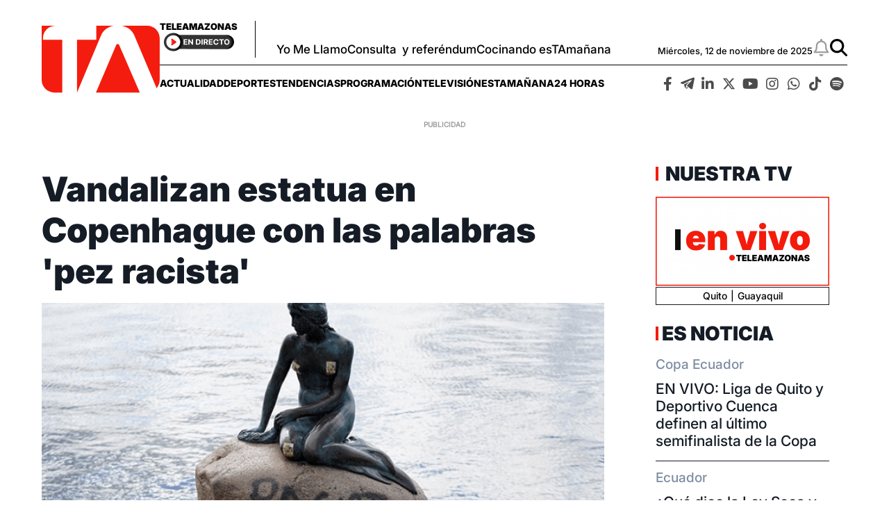

--- FILE ---
content_type: text/html; charset=UTF-8
request_url: https://www.teleamazonas.com/vandalizan-estatua-en-copenhague-con-las-palabras-pez-racista/
body_size: 43568
content:
<!DOCTYPE html>
<html>
    <head>
        <meta http-equiv="Content-Type" content="text/html; charset=utf-8" />
                    <meta name="viewport" content="width=device-width,user-scalable=yes" />
                                    

                            <link rel="canonical" href="https://www.teleamazonas.com/vandalizan-estatua-en-copenhague-con-las-palabras-pez-racista/" />
<title>Vandalizan estatua en Copenhague con las palabras 'pez racista'</title>
<meta name="description" content="La famosa escultura de ‘La Sirenita’, situada en la entrada del puerto de Copenhague (Dinamarca), fue nuevamente víctima de actos vandálicos. La ..."/>
<meta name="keywords" content="vandalizan, estatua, copenhague, palabras, pez"/>
<meta property="fb:app_id" content="321736354530341"/>
<meta property="og:title" content="Vandalizan estatua en Copenhague con las palabras 'pez racista'"/>
<meta property="og:type" content="article"/>
<meta property="og:image" content="https://imagenes.teleamazonas.com/files/og_thumbnail/uploads/2025/05/13/68232d19b12d5.png"/>
<meta property="og:image:url" content="https://imagenes.teleamazonas.com/files/og_thumbnail/uploads/2025/05/13/68232d19b12d5.png"/>
<meta property="og:image:type" content="image/png"/>
<meta property="og:image:width" content=1200/>
<meta property="og:image:height" content=675/>
<meta property="og:url" content="https://www.teleamazonas.com/vandalizan-estatua-en-copenhague-con-las-palabras-pez-racista/"/>
<meta property="og:site_name" content="Teleamazonas"/>
<meta property="og:locale" content="es_ES"/>
<meta property="og:description" content="La famosa escultura de ‘La Sirenita’, situada en la entrada del puerto de Copenhague (Dinamarca), fue nuevamente víctima de actos vandálicos. La ..."/>
<meta property="article:tag" content="vandalizan, estatua, copenhague, palabras, pez"/>
<meta property="article:section" content="Noticias"/>
<meta property="article:published_time" content="2020-07-03T14:47:58-05:00"/>
<meta property="article:modified_time" content="2020-07-03T14:47:58-05:00"/>
<meta name="twitter:card" content="summary_large_image"/>
<meta name="twitter:site" content="Teleamazonas"/>
<meta name="twitter:title" content="Vandalizan estatua en Copenhague con las palabras 'pez racista'"/>
<meta name="twitter:image" content="https://imagenes.teleamazonas.com/files/og_thumbnail/uploads/2025/05/13/68232d19b12d5.png"/>
<meta name="twitter:image:width" content=1200/>
<meta name="twitter:image:height" content=675/>
<meta name="twitter:description" content="La famosa escultura de ‘La Sirenita’, situada en la entrada del puerto de Copenhague (Dinamarca), fue nuevamente víctima de actos vandálicos. La ..."/>
<meta name="robots" content="index, follow, max-snippet:-1,max-image-preview:large,max-video-preview:-1"/>



                    

    <link rel="stylesheet" type="text/css" href="https://www.teleamazonas.com/assets/screen.ad06d9bfd131704e2926.css?1757449253"/>

                        <script type="application/ld+json">{"@type":"NewsArticle","@context":"https:\/\/schema.org","headline":"Vandalizan estatua en Copenhague con las palabras 'pez racista'","alternativeHeadline":"","datePublished":"2020-07-03T14:47:58-0500","dateModified":"2020-07-03T14:47:58-0500","publisher":{"@type":"NewsMediaOrganization","name":"Teleamazonas","url":"https:\/\/www.teleamazonas.com\/","sameAs":["https:\/\/www.facebook.com\/TeleamazonasEcuador","https:\/\/x.com\/teleamazonasec","https:\/\/www.tiktok.com\/@teleamazonasec","https:\/\/www.instagram.com\/teleamazonasec","https:\/\/www.linkedin.com\/company\/teleamazonas\/","https:\/\/t.me\/teleamazonascanal","https:\/\/open.spotify.com\/user\/31jlmbtpye5eiv2ybnv6yhla7mte"],"logo":{"@type":"ImageObject","@id":"#logoImage","url":"\/images\/logo-teleamazonas-horizontal.png","height":488,"width":868}},"description":"La famosa escultura de \u2018La Sirenita\u2019, situada en la entrada del puerto de Copenhague (Dinamarca), fue nuevamente v\u00edctima de actos vand\u00e1licos. La estatua amaneci\u00f3 con la frase \u201cpez racista\u201d en la roca que sirve como base para la figura de 1,65 metros.","keywords":"vandalizan, estatua, copenhague, palabras, pez","articleSection":"Noticias","articleBody":"La famosa escultura de \u2018La Sirenita\u2019, situada en la entrada del puerto de Copenhague (Dinamarca), fue nuevamente v\u00edctima de actos vand\u00e1licos. La estatua amaneci\u00f3 con la frase \u201cpez racista\u201d en la roca que sirve como base para la figura de 1,65 metros. Adem\u00e1s de la frase, se colocaron dos pegatinas sobre su pecho y una de sus rodillas. Medios locales relacionan este hecho con los actos suscitados en varias esculturas mundiales por los manifestantes de Black Lives Matter. El colectivo social vandaliz\u00f3 estatuas de personajes vinculados a la esclavitud y el racismo. Ante esto, la investigadora del Centro HC Andersen de la Universidad del Sur de Dinamarca, Ane Grum-Schwensen, en declaraciones a la agencia de noticias danesa Ritzau, se\u00f1ala que para ella es dif\u00edcil ver \"lo que es particularmente racista en el cuento de \u2018La Sirenita\u2019. Tamb\u00eden se cree que el vandalismo pudo propiciarse con la controversia del a\u00f1o pasado, cuando Disney anunci\u00f3 que la actriz afroamericana Halle Bailey fuera elegida para el papel de La Sirenita. A pesar de estas hip\u00f3tesis, no queda claro el por qu\u00e9 de los actos vand\u00e1licos con la estatua de 107 a\u00f1os. Dichos actos tamb\u00eden se han repitido en otras ocasiones, llegando a derribarla, decapitarla, amputarla e incluso ba\u00f1arla con pintura. Fuente | The Objective\/El Espa\u00f1ol","mainEntityOfPage":{"@type":"WebPage","@id":"https:\/\/www.teleamazonas.com\/vandalizan-estatua-en-copenhague-con-las-palabras-pez-racista\/"},"author":{"@type":"Person","name":"Redaccion Teleamazonas.com","url":"https:\/\/www.teleamazonas.com\/opinion\/"},"image":[{"@type":"ImageObject","url":"https:\/\/imagenes.teleamazonas.com\/files\/og_thumbnail\/uploads\/2025\/05\/13\/68232d19b12d5.png","width":"488","height":"868","publisher":{"@type":"NewsMediaOrganization","name":"Teleamazonas"}}],"video":[],"audio":[]}</script>
            <script type="application/ld+json">{"@context":"https:\/\/schema.org","@type":"BreadcrumbList","itemListElement":[{"@type":"ListItem","position":1,"name":"Inicio","item":"https:\/\/www.teleamazonas.com"},{"@type":"ListItem","position":2,"name":"Vandalizan-estatua-en-copenhague-con-las-palabras-pez-racista","item":"https:\/\/www.teleamazonas.com\/vandalizan-estatua-en-copenhague-con-las-palabras-pez-racista"}]}</script>
            <script type="application/ld+json">{"@context":"https:\/\/schema.org","@type":"NewsMediaOrganization","name":"Teleamazonas","url":"https:\/\/www.teleamazonas.com\/","sameAs":["https:\/\/www.facebook.com\/TeleamazonasEcuador","https:\/\/x.com\/teleamazonasec","https:\/\/www.tiktok.com\/@teleamazonasec","https:\/\/www.instagram.com\/teleamazonasec","https:\/\/www.linkedin.com\/company\/teleamazonas\/","https:\/\/t.me\/teleamazonascanal","https:\/\/open.spotify.com\/user\/31jlmbtpye5eiv2ybnv6yhla7mte"],"logo":{"@type":"ImageObject","@id":"#logoImage","url":"https:\/\/www.teleamazonas.com\/images\/logo-teleamazonas-horizontal.png","height":488,"width":868}}</script>
            <script type="application/ld+json">[]</script>
            <script type="application/ld+json">[]</script>
        <script type="text/javascript" src="https://www.teleamazonas.com/assets/article.bundle.js?1757449253" defer></script>


            <!---- Inicio de Publicidades ---->

<script type='text/javascript'>      //Captura variables para DFP desde la url
    var getQueryString = function ( field, url ) {
        var href = url ? url : window.location.href;
        var reg = new RegExp( '[?&]' + field + '=([^&#]*)', 'i' );
        var string = reg.exec(href);
        return string ? string[1] : null;
        };
    dfp_demo = getQueryString("demo");
</script>

<!-- Start GPT Tag -->
<script async src='https://securepubads.g.doubleclick.net/tag/js/gpt.js'></script>

<script>
        var gptadslots=[]; var googletag = googletag || {}; googletag.cmd = googletag.cmd || [];
</script>
<script type='text/javascript'>
    window.googletag = window.googletag || {cmd: []};
    googletag.cmd.push(function() {
        
        //required variable for refresh
        var REFRESH_KEY = "refresh";
        var REFRESH_VALUE = "true";//Start refresh
        var SECONDS_TO_WAIT_AFTER_VIEWABILITY = 30; // 30 seconds
        googletag.pubads().addEventListener("impressionViewable", function (event) {
            var slot = event.slot;
            if (slot.getTargeting(REFRESH_KEY).indexOf(REFRESH_VALUE) > -1) {
                setTimeout(function () {
                    if (slot.getTargeting("refreshed_slot")) {
                        slot.setTargeting("refreshed_slot", "true");
                        }
                    googletag.pubads().refresh([slot]);
                }, SECONDS_TO_WAIT_AFTER_VIEWABILITY * 1000);
            }
        });
//End refresh

        googletag.defineOutOfPageSlot('/21696216014/Teleamazonas_Web-ITT',googletag.enums.OutOfPageFormat.INTERSTITIAL).addService(googletag.pubads());
        
        googletag.defineOutOfPageSlot('/21696216014/Teleamazonas_Bottom_Anchor',googletag.enums.OutOfPageFormat.BOTTOM_ANCHOR).addService(googletag.pubads());

//googletag.pubads().setTargeting('Demo',dfp_demo);
        googletag.pubads().setTargeting('Seccion','Portada');
        googletag.pubads().setTargeting('Subseccion','');
        googletag.pubads().setTargeting('Tipo','');
        googletag.pubads().setTargeting('Id','');
        googletag.pubads().setCentering(true);
        googletag.pubads().enableSingleRequest();
        googletag.pubads().collapseEmptyDivs();
        googletag.enableServices();
        });
    </script>

<!---- Fin de Publicidades ---->
                                        <link rel="shortcut icon" href="https://www.teleamazonas.com/favicon.ico?1757449253" />
                                 <!-- Google tag (gtag.js) -->
<script async src="https://www.googletagmanager.com/gtag/js?id=G-WLTL2LSH46"></script>
<script>
  window.dataLayer = window.dataLayer || [];
  function gtag(){dataLayer.push(arguments);}
  gtag('js', new Date());
  gtag('config', 'G-WLTL2LSH46');
</script>
<script>
    document.addEventListener('copy', function(event) {
        // Prevent the default copy action
        event.preventDefault();
        const selection = document.getSelection().toString();
        const customMessage = "\nContenido publicado en TELEAMAZONAS.COM. Para hacer uso del mismo, cita la fuente y haz un enlace a la nota original ";
      	const urlCopy = window.location.href;

        // Combine the selected text with the custom message
        const modifiedText = selection + customMessage + urlCopy;

        // Set the modified text to the clipboard
        if (event.clipboardData) {
            event.clipboardData.setData('text/plain', modifiedText);
        } else if (window.clipboardData) {
            // For older browsers (IE)
            window.clipboardData.setData('Text', modifiedText);
        }
    });
</script>
<!-- Google Tag Manager -->
<script>(function(w,d,s,l,i){w[l]=w[l]||[];w[l].push({'gtm.start':
new Date().getTime(),event:'gtm.js'});var f=d.getElementsByTagName(s)[0],
j=d.createElement(s),dl=l!='dataLayer'?'&l='+l:'';j.async=true;j.src=
'https://www.googletagmanager.com/gtm.js?id='+i+dl;f.parentNode.insertBefore(j,f);
})(window,document,'script','dataLayer','GTM-58FTCQX');</script>
<!-- End Google Tag Manager -->



     </head>
    <body     
    class="article-page"
>
        
    <div id="main-container" class="main-container">

            <!-- Google Tag Manager (noscript) -->
<noscript><iframe src="https://www.googletagmanager.com/ns.html?id=GTM-58FTCQX"
height="0" width="0" style="display:none;visibility:hidden"></iframe></noscript>
<!-- End Google Tag Manager (noscript) -->
    <div class="o-modal o-modal__article" id="popupNotificaciones">
    <div class="o-modal__content">
        <p>
            Suscríbete a nuestras notificaciones para recibir las últimas noticias y actualizaciones.
        </p>
    </div>
    <div class="o-modal__actions">
        <a href="#?" class="u-btn u-btn--secondary">No, gracias</a>
        <a href="#!" class="u-btn u-btn--primary">Suscribirse</a>
    </div>
</div>
<div class="o-modal o-modal__article" id="msjNotificaciones">
    <div class="o-modal__content">
        <p>Debes habilitar las notificaciones en tu dispositivo para suscribirte a las últimas noticias.</p>
    </div>
    <div class="o-modal__actions">
        <a href="#!" class="u-btn u-btn--primary">Cerrar</a>
    </div>
</div>
    <header class="c-header" id="c-header">
    <div class="o-container">
        <!--brand.html-->
            <div class="c-header__brand">
        <a href="https://www.teleamazonas.com/" title="Teleamazonas">
            <svg width="171" height="97" viewBox="0 0 171 97" fill="none" xmlns="http://www.w3.org/2000/svg">
      <path fill-rule="evenodd" clip-rule="evenodd" d="M1.85333 17.9747C1.88267 8.06132 10 0.044 20.0307 0H0V78.1226C0 88.076 8.17201 96.1613 18.252 96.1613H29.7987V20.2987H1.85333V17.9747Z" fill="#F41C0E"/>
      <path fill-rule="evenodd" clip-rule="evenodd" d="M95.872 2.8973C98.4974 1.5013 101.343 0.533333 104.375 0H79.124V20.2987H51.1733V96.1467L86.2734 13.3746C88.1947 9.01997 91.268 5.47863 95.872 2.8973Z" fill="#F41C0E"/>
      <path fill-rule="evenodd" clip-rule="evenodd" d="M152.684 0H115.655C118.905 0.582667 121.937 1.66132 124.66 3.22266C129.077 5.80132 132.145 9.18263 133.877 13.3746L166.512 89.892C169.276 86.7386 170.948 82.62 170.948 78.1226V18.0293C170.948 8.0653 162.769 0 152.684 0Z" fill="#F41C0E"/>
      <path fill-rule="evenodd" clip-rule="evenodd" d="M142.124 96.1613H78.604L107.969 27.7053C108.351 26.9039 108.921 26.5759 110.084 26.5759C111.227 26.5759 111.812 26.9039 112.193 27.7053L142.124 96.1613Z" fill="#F41C0E"/>
</svg>            <span class="sr-only">Teleamazonas</span>
        </a>
    </div>
        <div class="c-header__content">
             <!--aside.html-->
            <div class="c-header__aside">
                <div class="o-container">
                    <!--btn.html-->
                    <div class="c-header__nav-menu">
                        <button class="c-header__nav-btn c-header__nav-btn--open" data-type="menu" aria-label="Menu">
                            <div class="hamburger-box">
                                <div class="hamburger-inner"></div>
                            </div>
                            <span class="sr-only">Menú</span>
                        </button>
                    </div>
                    <!--End btn.html-->
                    <div class="c-header__aside__container">
                        <div class="c-header__aside__title">
                            <span>Teleamazonas</span>
                            <a  href="https://www.teleamazonas.com/teleamazonas-en-vivo/" >
                            <img loading="lazy" src="https://www.teleamazonas.com/images/live.png?1757449253" width="101" height="27" alt="En directo">
                        </a>
                        </div>
                                                    <ul class="c-header__aside__list"><li class="c-header__aside__item"><a class="c-header__aside__link" href="/programacion/yo-me-llamo/">Yo Me Llamo</a></li><li class="c-header__aside__item"><a class="c-header__aside__link" href="https://www.teleamazonas.com/etiqueta/consulta-popular/" title="Sierra - Amazonía" rel>Consulta  y referéndum</a></li><li class="c-header__aside__item"><a class="c-header__aside__link" href="https://www.teleamazonas.com/etiqueta/cocinando-estamanana/" title="Recetas de Cocinando esTAmañana" rel>Cocinando esTAmañana</a></li></ul>
                                            </div>
                    <div class="c-header__options">
                        <!--date.html-->
                                                <div class="c-header__date">
            <time datetime="Miércoles, 12 de noviembre de 2025">
        Miércoles, 12 de noviembre de 2025
    </time>
</div>
                                                <!--notifications__icon.html-->
                        <a class="c-header__notifications u-flex" id="bell" href="#?" data-status="disabled">
                            <svg xmlns="http://www.w3.org/2000/svg" viewBox="0 0 448 512" width="25" height="25">
                                <path d="M224 0c-17.7 0-32 14.3-32 32l0 19.2C119 66 64 130.6 64 208l0 25.4c0 45.4-15.5 89.5-43.8 124.9L5.3 377c-5.8 7.2-6.9 17.1-2.9 25.4S14.8 416 24 416l400 0c9.2 0 17.6-5.3 21.6-13.6s2.9-18.2-2.9-25.4l-14.9-18.6C399.5 322.9 384 278.8 384 233.4l0-25.4c0-77.4-55-142-128-156.8L256 32c0-17.7-14.3-32-32-32zm0 96c61.9 0 112 50.1 112 112l0 25.4c0 47.9 13.9 94.6 39.7 134.6L72.3 368C98.1 328 112 281.3 112 233.4l0-25.4c0-61.9 50.1-112 112-112zm64 352l-64 0-64 0c0 17 6.7 33.3 18.7 45.3s28.3 18.7 45.3 18.7s33.3-6.7 45.3-18.7s18.7-28.3 18.7-45.3z"/>
                            </svg>
                            <span class="sr-only">Notificaciones</span>
                        </a>

                        <!--search__icon.html-->
                        <a class="c-header__search u-flex" href="/buscador/">
                            <svg xmlns="http://www.w3.org/2000/svg" viewBox="0 0 512 512" width="25" height="25">
                                <path d="M416 208c0 45.9-14.9 88.3-40 122.7L502.6 457.4c12.5 12.5 12.5 32.8 0 45.3s-32.8 12.5-45.3 0L330.7 376c-34.4 25.2-76.8 40-122.7 40C93.1 416 0 322.9 0 208S93.1 0 208 0S416 93.1 416 208zM208 352a144 144 0 1 0 0-288 144 144 0 1 0 0 288z"/>
                            </svg>
                            <span class="sr-only">Buscar</span>
                        </a>
                    </div>
                </div>
            </div>
            <!--navbar.html-->
            <nav class="c-header__navbar"
                 itemscope="itemscope" role="navigation" itemtype="https://www.schema.org/SiteNavigationElement">
                                            <ul class="c-header__navbar__options"><li class="items" role="menuitem" itemprop="name" aria-haspopup="true"><a class="nav-links" itemprop="url" href="/actualidad/">Actualidad</a><ul class="c-header__navbar__options__dropdown-content"><li class="items" role="menuitem" itemprop="name"><a class="nav-links" itemprop="url" href="/actualidad/noticias/politica/">Política</a></li><li class="items" role="menuitem" itemprop="name"><a class="nav-links" itemprop="url" href="/actualidad/noticias/seguridad/">Seguridad</a></li><li class="items" role="menuitem" itemprop="name"><a class="nav-links" itemprop="url" href="/actualidad/noticias/judicial/">Judicial</a></li><li class="items" role="menuitem" itemprop="name"><a class="nav-links" itemprop="url" href="/actualidad/noticias/sociedad/">Sociedad</a></li><li class="items" role="menuitem" itemprop="name"><a class="nav-links" itemprop="url" href="/actualidad/noticias/economia/">Economía</a></li><li class="items" role="menuitem" itemprop="name"><a class="nav-links" itemprop="url" href="/actualidad/noticias/quito/">Quito</a></li><li class="items" role="menuitem" itemprop="name"><a class="nav-links" itemprop="url" href="/actualidad/noticias/ecuador/">Ecuador</a></li><li class="items" role="menuitem" itemprop="name"><a class="nav-links" itemprop="url" href="/actualidad/noticias/internacional/">Internacional</a></li></ul></li><li class="items" role="menuitem" itemprop="name" aria-haspopup="true"><a class="nav-links" itemprop="url" href="/deportes/">Deportes</a><ul class="c-header__navbar__options__dropdown-content"><li class="items" role="menuitem" itemprop="name"><a class="nav-links" itemprop="url" href="/deportes/futbol/">Fútbol</a></li><li class="items" role="menuitem" itemprop="name"><a class="nav-links" itemprop="url" href="/deportes/el-deporte-que-queremos/">#ElDeporteQueQueremos</a></li></ul></li><li class="items" role="menuitem" itemprop="name" aria-haspopup="true"><a class="nav-links" itemprop="url" href="/tendencias/">Tendencias</a><ul class="c-header__navbar__options__dropdown-content"><li class="items" role="menuitem" itemprop="name"><a class="nav-links" itemprop="url" href="/tendencias/entretenimiento/">Entretenimiento</a></li><li class="items" role="menuitem" itemprop="name"><a class="nav-links" itemprop="url" href="/tendencias/entretenimiento/tecnologia/">Tecnología</a></li></ul></li><li class="items" role="menuitem" itemprop="name" aria-haspopup="true"><a class="nav-links" itemprop="url" href="/programacion/">Programación</a><ul class="c-header__navbar__options__dropdown-content"><li class="items" role="menuitem" itemprop="name"><a class="nav-links" itemprop="url" href="/programacion#cont-program" title="Parrilla" rel>Parrilla</a></li></ul></li><li class="items" role="menuitem" itemprop="name" aria-haspopup="true"><a class="nav-links" itemprop="url">televisión</a><ul class="c-header__navbar__options__dropdown-content"><li class="items" role="menuitem" itemprop="name"><a class="nav-links" itemprop="url" href="/programacion/yo-me-llamo/">Yo Me Llamo</a></li><li class="items" role="menuitem" itemprop="name"><a class="nav-links" itemprop="url" href="/programacion/esta-manana/">esTAmañana</a></li><li class="items" role="menuitem" itemprop="name"><a class="nav-links" itemprop="url" href="/actualidad/24horas/">24 Horas</a></li><li class="items" role="menuitem" itemprop="name"><a class="nav-links" itemprop="url" href="/actualidad/reportajes-24horas/">Reportajes de 24 Horas</a></li><li class="items" role="menuitem" itemprop="name"><a class="nav-links" itemprop="url" href="/actualidad/hora25/">Hora 25</a></li><li class="items" role="menuitem" itemprop="name"><a class="nav-links" itemprop="url" href="/tendencias/dia-a-dia/">Día a Día</a></li><li class="items" role="menuitem" itemprop="name"><a class="nav-links" itemprop="url" href="/programacion/100-ecuatorianos-dicen/">100 Ecuatorianos Dicen</a></li><li class="items" role="menuitem" itemprop="name"><a class="nav-links" itemprop="url" href="/programacion/de-a-en-a/">De Año en Año</a></li><li class="items" role="menuitem" itemprop="name"><a class="nav-links" itemprop="url" href="/programacion/ahora-caigo/">Ahora Caigo</a></li><li class="items" role="menuitem" itemprop="name"><a class="nav-links" itemprop="url" href="/programacion/el-buscador/">El Buscador</a></li><li class="items" role="menuitem" itemprop="name"><a class="nav-links" itemprop="url" href="/programacion/el-after/">El After</a></li></ul></li><li class="items" role="menuitem" itemprop="name" aria-haspopup="true"><a class="nav-links" itemprop="url" href="/programacion/esta-manana/">esTAmañana</a></li><li class="items" role="menuitem" itemprop="name" aria-haspopup="true"><a class="nav-links" itemprop="url" href="/actualidad/24horas/">24 Horas</a><ul class="c-header__navbar__options__dropdown-content"><li class="items" role="menuitem" itemprop="name"><a class="nav-links" itemprop="url" href="/actualidad/24horas/quito/">24 Horas Quito</a></li><li class="items" role="menuitem" itemprop="name"><a class="nav-links" itemprop="url" href="/actualidad/24horas/guayaquil/">24 Horas Guayaquil</a></li></ul></li></ul>
                                         <!--socials-media.html-->
                    <nav class="c-navbar__social">
    <ul class="c-navbar__social__list">
        <li class="c-navbar__social__items">
            <a aria-current="page" href="http://www.facebook.com/TeleamazonasEcuador/" target="_blank" class="links">
                <i class="fab fa-facebook-f"></i>
            </a>
        </li>
        <li  class="c-navbar__social__items">
            <a aria-current="page" href="https://t.me/teleamazonascanal" target="_blank" class="links">
                <i class="icon-telegram">
                    <svg viewBox="0 0 377 318" xmlns="http://www.w3.org/2000/svg" style="width: 20px; height: 20px;">
                        <title>Telegram</title>
                        <path d="M376.011 31.4308C373.813 41.9175 371.557 52.3935 369.428 62.8948C356.811 125.097 344.224 187.305 331.624 249.512C328.837 263.269 326.023 277.021 323.251 290.781C317.892 317.369 294.316 325.763 273.056 308.637C241.177 282.957 209.392 257.159 177.313 231.731C172.664 228.045 171.356 224.965 173.217 219.335C174.635 215.053 176.291 211.397 179.423 208.083C217.451 167.84 255.372 127.496 293.32 87.1801C293.908 86.5575 294.515 85.9521 295.081 85.3121C299.221 80.6268 299.768 74.9868 296.516 70.5882C293.167 66.0575 287.424 64.9282 281.744 67.8095C270.097 73.7202 258.483 79.6908 246.855 85.6322C187.511 115.953 128.159 146.256 68.8532 176.648C66.4666 177.871 64.4172 177.987 61.9359 177.259C48.5906 173.336 35.1226 169.801 21.8799 165.564C16.7546 163.924 11.5652 161.48 7.35191 158.188C-1.81209 151.025 -1.98278 139.184 6.83189 131.557C10.5332 128.355 15.0599 125.737 19.6426 123.981C125.133 83.5561 230.673 43.2548 336.264 3.09216C341.073 1.26283 346.433 0.192146 351.571 0.064146C362.997 -0.218521 371.891 7.01882 374.929 18.0602C375.283 19.3402 375.649 20.6175 376.011 21.8962V31.4308Z"/>
                        <path d="M89.2 190.877C137.868 166.016 186.163 141.345 234.457 116.673C234.573 116.839 234.688 117.004 234.804 117.169C231.92 120.264 229.049 123.371 226.149 126.449C203.789 150.204 181.36 173.895 159.147 197.785C156.699 200.417 154.693 203.989 153.809 207.464C146.256 237.135 139.012 266.883 131.668 296.607C131.441 297.524 131.124 298.419 130.747 299.66C126.335 295.456 124.031 290.405 122.172 285.1C114.589 263.46 107.027 241.813 99.4533 220.169C96.0733 210.505 92.688 200.843 89.2 190.877Z"/>
                        <path d="M151.313 308.748C156.147 289.169 160.867 270.058 165.711 250.442C176.686 259.277 187.29 267.813 198.253 276.637C195.458 279.228 192.906 281.605 190.342 283.969C185.051 288.849 179.751 293.72 174.457 298.598C169.25 303.393 163.407 307.019 156.333 308.3C154.819 308.573 153.258 308.582 151.313 308.748Z"/>
                    </svg>
                </i>
            </a>
        </li>

        <li  class="c-navbar__social__items">
            <a aria-current="page" href="https://www.linkedin.com/company/teleamazonas" target="_blank" class="links">
                <i class="fab fa-linkedin-in"></i>
            </a>
        </li>
        <li  class="c-navbar__social__items">
            <a aria-current="page" href="https://x.com/teleamazonasec" target="_blank" class="links">
                <i class="icon-x-twitter">
                    <svg xmlns="http://www.w3.org/2000/svg" viewBox="0 0 512 512" style="width: 25px;height: 19px; margin-top: 5px;">
                        <title>X Twitter</title>
                        <path d="M389.2 48h70.6L305.6 224.2 487 464H345L233.7 318.6 106.5 464H35.8L200.7 275.5 26.8 48H172.4L272.9 180.9 389.2 48zM364.4 421.8h39.1L151.1 88h-42L364.4 421.8z"/>
                    </svg>
                </i>
            </a>
        </li>
        <li  class="c-navbar__social__items">
            <a aria-current="page" href="http://www.youtube.com/@TeleamazonasEcuadorOficial" target="_blank" class="links">
                <i class="fab fa-youtube"></i>
            </a>
        </li>
        <li  class="c-navbar__social__items">
            <a aria-current="page" href="https://www.instagram.com/teleamazonasec" target="_blank" class="links">
                <i class="fab fa-instagram"></i>
            </a>
        </li>
        <li  class="c-navbar__social__items">
            <a aria-current="page" href="http://www.whatsapp.com/channel/0029VaY0BlrCHDyuGMS9cy3N" target="_blank" class="links">
                <i class="fab fa-whatsapp"></i>
            </a>
        </li>
        <li  class="c-navbar__social__items">
            <a aria-current="page" href="https://www.tiktok.com/@teleamazonasec" target="_blank" class="links">
                <i class="fab fa-tiktok"></i>
            </a>
        </li>
        <li  class="c-navbar__social__items">
            <a aria-current="page" href="https://open.spotify.com/user/31jlmbtpye5eiv2ybnv6yhla7mte?si=8d806d71d1c140ce&nd=1&dlsi=943fe9840dbb4834" target="_blank" class="links">
                <i class="fab fa-spotify"></i>
            </a>
        </li>






    </ul>
</nav>
            </nav>
        </div>
    </div>
    <!--sidebar-left.html-->
    <div id="sideBarTeleamazonas" class="c-sidenav">
        <a href="javascript:void(0)" class="c-header__nav-btn--close">&times;</a>
        <div class="c-sidenav__menu">
            <nav class="c-navbar__social">
    <ul class="c-navbar__social__list">
        <li class="c-navbar__social__items">
            <a aria-current="page" href="http://www.facebook.com/TeleamazonasEcuador/" target="_blank" class="links">
                <i class="fab fa-facebook-f"></i>
            </a>
        </li>
        <li  class="c-navbar__social__items">
            <a aria-current="page" href="https://t.me/teleamazonascanal" target="_blank" class="links">
                <i class="icon-telegram">
                    <svg viewBox="0 0 377 318" xmlns="http://www.w3.org/2000/svg" style="width: 20px; height: 20px;">
                        <title>Telegram</title>
                        <path d="M376.011 31.4308C373.813 41.9175 371.557 52.3935 369.428 62.8948C356.811 125.097 344.224 187.305 331.624 249.512C328.837 263.269 326.023 277.021 323.251 290.781C317.892 317.369 294.316 325.763 273.056 308.637C241.177 282.957 209.392 257.159 177.313 231.731C172.664 228.045 171.356 224.965 173.217 219.335C174.635 215.053 176.291 211.397 179.423 208.083C217.451 167.84 255.372 127.496 293.32 87.1801C293.908 86.5575 294.515 85.9521 295.081 85.3121C299.221 80.6268 299.768 74.9868 296.516 70.5882C293.167 66.0575 287.424 64.9282 281.744 67.8095C270.097 73.7202 258.483 79.6908 246.855 85.6322C187.511 115.953 128.159 146.256 68.8532 176.648C66.4666 177.871 64.4172 177.987 61.9359 177.259C48.5906 173.336 35.1226 169.801 21.8799 165.564C16.7546 163.924 11.5652 161.48 7.35191 158.188C-1.81209 151.025 -1.98278 139.184 6.83189 131.557C10.5332 128.355 15.0599 125.737 19.6426 123.981C125.133 83.5561 230.673 43.2548 336.264 3.09216C341.073 1.26283 346.433 0.192146 351.571 0.064146C362.997 -0.218521 371.891 7.01882 374.929 18.0602C375.283 19.3402 375.649 20.6175 376.011 21.8962V31.4308Z"/>
                        <path d="M89.2 190.877C137.868 166.016 186.163 141.345 234.457 116.673C234.573 116.839 234.688 117.004 234.804 117.169C231.92 120.264 229.049 123.371 226.149 126.449C203.789 150.204 181.36 173.895 159.147 197.785C156.699 200.417 154.693 203.989 153.809 207.464C146.256 237.135 139.012 266.883 131.668 296.607C131.441 297.524 131.124 298.419 130.747 299.66C126.335 295.456 124.031 290.405 122.172 285.1C114.589 263.46 107.027 241.813 99.4533 220.169C96.0733 210.505 92.688 200.843 89.2 190.877Z"/>
                        <path d="M151.313 308.748C156.147 289.169 160.867 270.058 165.711 250.442C176.686 259.277 187.29 267.813 198.253 276.637C195.458 279.228 192.906 281.605 190.342 283.969C185.051 288.849 179.751 293.72 174.457 298.598C169.25 303.393 163.407 307.019 156.333 308.3C154.819 308.573 153.258 308.582 151.313 308.748Z"/>
                    </svg>
                </i>
            </a>
        </li>

        <li  class="c-navbar__social__items">
            <a aria-current="page" href="https://www.linkedin.com/company/teleamazonas" target="_blank" class="links">
                <i class="fab fa-linkedin-in"></i>
            </a>
        </li>
        <li  class="c-navbar__social__items">
            <a aria-current="page" href="https://x.com/teleamazonasec" target="_blank" class="links">
                <i class="icon-x-twitter">
                    <svg xmlns="http://www.w3.org/2000/svg" viewBox="0 0 512 512" style="width: 25px;height: 19px; margin-top: 5px;">
                        <title>X Twitter</title>
                        <path d="M389.2 48h70.6L305.6 224.2 487 464H345L233.7 318.6 106.5 464H35.8L200.7 275.5 26.8 48H172.4L272.9 180.9 389.2 48zM364.4 421.8h39.1L151.1 88h-42L364.4 421.8z"/>
                    </svg>
                </i>
            </a>
        </li>
        <li  class="c-navbar__social__items">
            <a aria-current="page" href="http://www.youtube.com/@TeleamazonasEcuadorOficial" target="_blank" class="links">
                <i class="fab fa-youtube"></i>
            </a>
        </li>
        <li  class="c-navbar__social__items">
            <a aria-current="page" href="https://www.instagram.com/teleamazonasec" target="_blank" class="links">
                <i class="fab fa-instagram"></i>
            </a>
        </li>
        <li  class="c-navbar__social__items">
            <a aria-current="page" href="http://www.whatsapp.com/channel/0029VaY0BlrCHDyuGMS9cy3N" target="_blank" class="links">
                <i class="fab fa-whatsapp"></i>
            </a>
        </li>
        <li  class="c-navbar__social__items">
            <a aria-current="page" href="https://www.tiktok.com/@teleamazonasec" target="_blank" class="links">
                <i class="fab fa-tiktok"></i>
            </a>
        </li>
        <li  class="c-navbar__social__items">
            <a aria-current="page" href="https://open.spotify.com/user/31jlmbtpye5eiv2ybnv6yhla7mte?si=8d806d71d1c140ce&nd=1&dlsi=943fe9840dbb4834" target="_blank" class="links">
                <i class="fab fa-spotify"></i>
            </a>
        </li>






    </ul>
</nav>
            <nav class="c-menumobile">
                                        <ul class="c-menumobile__list" itemscope="" itemtype="https://www.schema.org/SiteNavigationElement" role="navigation"><li class="items" role="menuitem" aria-haspopup="true" itemprop="name"><a class="nav-links nav-links--submenu" itemprop="url" href="/actualidad/">Actualidad</a><span class="submenus-arrow"></span><div class="panel"><ul class="c-menumobile__submenu"><li class="items"><a class="nav-links" itemprop="url" href="/actualidad/noticias/politica/">Política</a></li><li class="items"><a class="nav-links" itemprop="url" href="/actualidad/noticias/seguridad/">Seguridad</a></li><li class="items"><a class="nav-links" itemprop="url" href="/actualidad/noticias/judicial/">Judicial</a></li><li class="items"><a class="nav-links" itemprop="url" href="/actualidad/noticias/sociedad/">Sociedad</a></li><li class="items"><a class="nav-links" itemprop="url" href="/actualidad/noticias/economia/">Economía</a></li><li class="items"><a class="nav-links" itemprop="url" href="/actualidad/noticias/quito/">Quito</a></li><li class="items"><a class="nav-links" itemprop="url" href="/actualidad/noticias/ecuador/">Ecuador</a></li><li class="items"><a class="nav-links" itemprop="url" href="/actualidad/te-puede-interesar/">Te puede interesar</a></li><li class="items"><a class="nav-links" itemprop="url" href="/actualidad/noticias/internacional/">Internacional</a></li></ul></div></li><li class="items" role="menuitem" aria-haspopup="true" itemprop="name"><a class="nav-links nav-links--submenu" itemprop="url" href="/deportes/">Deportes</a><span class="submenus-arrow"></span><div class="panel"><ul class="c-menumobile__submenu"><li class="items"><a class="nav-links" itemprop="url" href="/deportes/futbol/">Fútbol</a></li><li class="items"><a class="nav-links" itemprop="url" href="/deportes/otros-deportes/">Otros deportes</a></li></ul></div></li><li class="items" role="menuitem" aria-haspopup="true" itemprop="name"><a class="nav-links nav-links--submenu" itemprop="url" href="/tendencias/">Tendencias</a><span class="submenus-arrow"></span><div class="panel"><ul class="c-menumobile__submenu"><li class="items"><a class="nav-links" itemprop="url" href="/tendencias/entretenimiento/tecnologia/">Tecnología</a></li><li class="items"><a class="nav-links" itemprop="url" href="/tendencias/entretenimiento/">Entretenimiento</a></li></ul></div></li><li class="items" role="menuitem" aria-haspopup="true" itemprop="name"><a class="nav-links nav-links--submenu" itemprop="url" href="/programacion/yo-me-llamo/">Yo Me Llamo</a><span class="submenus-arrow"></span><div class="panel"></div></li><li class="items" role="menuitem" aria-haspopup="true" itemprop="name"><a class="nav-links nav-links--submenu" itemprop="url" href="/programacion/">Programación</a><span class="submenus-arrow"></span><div class="panel"><ul class="c-menumobile__submenu"><li class="items"><a class="nav-links" itemprop="url" href="/programacion/#cont-program" title="Parrilla" rel>Parrilla</a></li></ul></div></li><li class="items" role="menuitem" aria-haspopup="true" itemprop="name"><a class="nav-links nav-links--submenu" itemprop="url">televisión</a><span class="submenus-arrow"></span><div class="panel"><ul class="c-menumobile__submenu"><li class="items"><a class="nav-links" itemprop="url" href="/programacion/yo-me-llamo/">Yo Me Llamo</a></li><li class="items"><a class="nav-links" itemprop="url" href="/programacion/esta-manana/">esTAmañana</a></li><li class="items"><a class="nav-links" itemprop="url" href="/actualidad/24horas/">24 Horas</a></li><li class="items"><a class="nav-links" itemprop="url" href="/actualidad/reportajes-24horas/">Reportajes de 24 Horas</a></li><li class="items"><a class="nav-links" itemprop="url" href="/actualidad/hora25/">Hora 25</a></li><li class="items"><a class="nav-links" itemprop="url" href="/tendencias/dia-a-dia/">Día a Día</a></li><li class="items"><a class="nav-links" itemprop="url" href="/programacion/100-ecuatorianos-dicen/">100 Ecuatorianos Dicen</a></li><li class="items"><a class="nav-links" itemprop="url" href="/programacion/de-a-en-a/">De Año en Año</a></li><li class="items"><a class="nav-links" itemprop="url" href="/programacion/ahora-caigo/">Ahora Caigo</a></li><li class="items"><a class="nav-links" itemprop="url" href="/programacion/el-buscador/">El Buscador</a></li><li class="items"><a class="nav-links" itemprop="url" href="/programacion/el-after/">El After</a></li></ul></div></li><li class="items" role="menuitem" aria-haspopup="true" itemprop="name"><a class="nav-links nav-links--submenu" itemprop="url" href="https://www.teleamazonas.com/programacion/esta-manana/capitulos/" title="esTAmañana" rel>esTAmañana</a><span class="submenus-arrow"></span><div class="panel"><ul class="c-menumobile__submenu"><li class="items"><a class="nav-links" itemprop="url" href="https://www.teleamazonas.com/etiqueta/cocinando-estamanana/" title="Cocinando esTAmañana" rel>Cocinando esTAmañana</a></li></ul></div></li><li class="items" role="menuitem" aria-haspopup="true" itemprop="name"><a class="nav-links nav-links--submenu" itemprop="url" href="/actualidad/24horas/">24 Horas</a><span class="submenus-arrow"></span><div class="panel"></div></li><li class="items" role="menuitem" aria-haspopup="true" itemprop="name"><a class="nav-links nav-links--submenu" itemprop="url" href="https://www.teleamazonas.com/teleamazonas-en-vivo/" title="Teleamazonas En Vivo" rel>EN DIRECTO</a><span class="submenus-arrow"></span><div class="panel"></div></li></ul>
                            </nav>
        </div>
    </div>
  </header>
<div data-label="Publicidad" class="u-flex c-add"><div class="ad-unit c-add c-add-header_ad" id="header_ad"><div>
      <script type="text/javascript">
       if ("googletag" in window && googletag.cmd && googletag.cmd.push) {
                    googletag.cmd.push(function () {
                        var sizeMapping = googletag.sizeMapping().addSize([992, 0], [[728,90],[970,90],[970,250]]).addSize([768, 0], [[728,250],[728,180],[728,90]]).addSize([320, 0], [[320,100],[320,50]]).addSize([0, 0], [[300,50],[300,100],[320,50],[320,100]]).build();
                        const slot = googletag.defineSlot("/21696216014/teleamazonas/header", [[728,90],[970,90],[970,250],[728,250],[728,180],[320,100],[320,50],[300,50],[300,100]], "header_ad")
                            .defineSizeMapping(sizeMapping)
                            .addService(googletag.pubads());

                        googletag.enableServices();
                        googletag.display("header_ad");
                    });
                }
      </script>
    </div></div></div>


        <div class="page-content">
                            
    <main><section class="o-section"><div class="o-container"><article class="c-detail"><div class="c-detail__content"><div class="u-column"><div class="c-detail__title"><div class="c-detail__title__label"></div><h1 class="c-detail__title__h1">Vandalizan estatua en Copenhague con las palabras 'pez racista'</h1></div><div class="c-detail__media"><div class="content-media"><div class="media-image-or-video media-container"><figure itemscope itemtype="http://schema.org/ImageObject" class="image-container"><picture><source media="(min-width: 992px)" width="832" height="468" srcset="https://imagenes.teleamazonas.com/files/main_image_832_468/uploads/2025/05/13/68232d19b12d5.png"><source media="(min-width: 480px)" width="640" height="360" srcset="https://imagenes.teleamazonas.com/files/image_640_360/uploads/2025/05/13/68232d19b12d5.png"><img loading="lazy" class="u-img-fluid" alt width="448" height="252" src="https://imagenes.teleamazonas.com/files/main_image_448_252/uploads/2025/05/13/68232d19b12d5.png"></source></source></picture></figure></div><div class="c-detail__media__piefoto photo_item"></div></div></div><section class="c-detail__info"><div class="c-detail__author"><p>Autor</p><p>Redaccion Teleamazonas.com</p></div><div class="c-detail__share"><p>Compartir</p><nav class="c-navbar__social"><ul class="c-navbar__social__list shared-news"><li class="c-navbar__social__items"><a aria-current="page" href="https://twitter.com/intent/tweet?text=Vandalizan%20estatua%20en%20Copenhague%20con%20las%20palabras%20'pez%20racista'&url=https://www.teleamazonas.com/vandalizan-estatua-en-copenhague-con-las-palabras-pez-racista/" target="_blank" class="links"><i class="icon-x-twitter"><svg xmlns="http://www.w3.org/2000/svg" viewbox="0 0 512 512" style="width:25px;height:19px;margin-top:5px;"><title>X Twitter</title><path d="M389.2 48h70.6L305.6 224.2 487 464H345L233.7 318.6 106.5 464H35.8L200.7 275.5 26.8 48H172.4L272.9 180.9 389.2 48zM364.4 421.8h39.1L151.1 88h-42L364.4 421.8z"></path></svg></i></a></li><li class="c-navbar__social__items"><a aria-current="page" href="https://t.me/share/url?text=Vandalizan%20estatua%20en%20Copenhague%20con%20las%20palabras%20'pez%20racista'&url=https://www.teleamazonas.com/vandalizan-estatua-en-copenhague-con-las-palabras-pez-racista/" target="_blank" class="links"><i class="icon-telegram"><svg xmlns="http://www.w3.org/2000/svg" xmlns:xlink="http://www.w3.org/1999/xlink" viewbox="0 0 30 30" version="1.1" role="img" aria-labelledby="at-svg-telegram-10" style="width:25px;height:25px;"><title>Telegram</title><g><g fill-rule="evenodd"></g><path d="M15.02 20.814l9.31-12.48L9.554 17.24l1.92 6.42c.225.63.114.88.767.88l.344-5.22 2.436 1.494z" opacity=".6"></path><path d="M12.24 24.54c.504 0 .727-.234 1.008-.51l2.687-2.655-3.35-2.054-.344 5.22z" opacity=".3"></path><path d="M12.583 19.322l8.12 6.095c.926.52 1.595.25 1.826-.874l3.304-15.825c.338-1.378-.517-2.003-1.403-1.594L5.024 14.727c-1.325.54-1.317 1.29-.24 1.625l4.98 1.58 11.53-7.39c.543-.336 1.043-.156.633.214"></path></g></svg></i></a></li><li class="c-navbar__social__items"><a aria-current="page" href="https://www.facebook.com/sharer/sharer.php?u=https://www.teleamazonas.com/vandalizan-estatua-en-copenhague-con-las-palabras-pez-racista/" target="_blank" class="links"><i class="fab fa-facebook-f"></i></a></li><li class="c-navbar__social__items"><a aria-current="page" href="https://api.whatsapp.com/send?text=Vandalizan%20estatua%20en%20Copenhague%20con%20las%20palabras%20'pez%20racista'%20-%20https://www.teleamazonas.com/vandalizan-estatua-en-copenhague-con-las-palabras-pez-racista/" target="_blank" class="links"><i class="fab fa-whatsapp"></i></a></li></ul></nav></div><div class="c-detail__date"><div class="c-detail__date__container"><p>Actualizada:</p><p>03 jul 2020 - 14:47</p></div></div></section><div class="u-buttons__join-social-media-wp"><a href="https://www.whatsapp.com/channel/0029VaY0BlrCHDyuGMS9cy3N" class="u-btns btn-join-social-media" target="_blank"> Unirse a Whatsapp <svg class="icon-join-social-media" width="35" height="35" viewbox="0 0 1032 1032" fill="none" xmlns="http://www.w3.org/2000/svg"><path d="M91.0469 506.743C91.0469 601.54 121.931 689.4 174.246 760.885L119.696 921.832L287.536 868.501C356.492 913.747 439.119 940.161 527.89 940.161C768.715 940.161 964.691 745.729 964.691 506.743C964.691 267.697 768.715 73.28 527.89 73.28C286.964 73.28 91.0469 267.697 91.0469 506.743Z" fill="url(#paint0_linear_223_17)"></path><path fill-rule="evenodd" clip-rule="evenodd" d="M525.353 90.0633C295.818 90.0633 109.164 275.289 109.164 503.033C109.164 593.347 138.588 677.054 188.43 745.158L136.46 898.495L296.364 847.686C362.06 890.791 440.78 915.958 525.353 915.958C754.791 915.958 941.501 730.719 941.501 503.033C941.501 275.289 754.791 90.0633 525.353 90.0633ZM1020.33 503.033C1020.33 774.259 798.723 994.189 525.353 994.189C438.54 994.189 356.976 972.019 286.07 933.071L11.9995 1020.17L101.336 756.657C56.2542 682.627 30.3315 595.813 30.3315 503.033C30.3315 231.749 251.941 11.8327 525.353 11.8327C798.723 11.8327 1020.33 231.749 1020.33 503.033Z" fill="white"></path><path d="M525.353 90.0633C295.818 90.0633 109.164 275.289 109.164 503.033C109.164 593.347 138.588 677.054 188.43 745.158L136.46 898.495L296.364 847.686C362.06 890.791 440.78 915.958 525.353 915.958C754.791 915.958 941.501 730.719 941.501 503.033C941.501 275.289 754.791 90.0633 525.353 90.0633ZM1020.33 503.033C1020.33 774.259 798.723 994.189 525.353 994.189C438.54 994.189 356.976 972.019 286.07 933.071L11.9995 1020.17L101.336 756.657C56.2542 682.627 30.3315 595.813 30.3315 503.033C30.3315 231.749 251.941 11.8327 525.353 11.8327C798.723 11.8327 1020.33 231.749 1020.33 503.033Z" stroke="#00B13A" stroke-width="22.6667" stroke-miterlimit="10" stroke-linecap="round" stroke-linejoin="round"></path><path d="M620.363 372.68C620.363 423.69 579.01 465.042 528.001 465.042C476.989 465.042 435.637 423.69 435.637 372.68C435.637 321.669 476.989 280.316 528.001 280.316C579.01 280.316 620.363 321.669 620.363 372.68Z" fill="white"></path><path d="M683.613 601.648V627.779C683.613 636.534 676.516 643.631 667.761 643.631H388.239C379.484 643.631 372.387 636.534 372.387 627.779V601.648C372.387 552.267 394.497 488.878 459.099 477.092C479.868 492.56 499.215 499.056 528 499.056C556.828 499.056 578.745 492.447 596.647 477.372C663.715 490.176 683.613 556.183 683.613 601.648Z" fill="white"></path><path d="M390.06 448.392C390.06 485.148 360.263 514.947 323.506 514.947C286.75 514.947 256.951 485.148 256.951 448.392C256.951 411.635 286.75 381.837 323.506 381.837C360.263 381.837 390.06 411.635 390.06 448.392Z" fill="white"></path><path d="M358.538 627.781C358.538 633.605 360.22 639.041 363.136 643.633H222.8C216.492 643.633 211.374 638.516 211.374 632.207V613.377C211.374 577.797 227.308 532.12 273.859 523.629C288.823 534.771 302.763 539.453 323.504 539.453C344.279 539.453 360.068 534.696 372.97 523.829C374.056 524.037 375.123 524.265 376.176 524.509C364.763 546.821 358.538 573.912 358.538 601.645V627.781Z" fill="white"></path><path d="M665.94 448.392C665.94 485.148 695.737 514.947 732.493 514.947C769.249 514.947 799.048 485.148 799.048 448.392C799.048 411.635 769.249 381.837 732.493 381.837C695.737 381.837 665.94 411.635 665.94 448.392Z" fill="white"></path><path d="M697.462 627.781C697.462 633.605 695.78 639.041 692.864 643.633H833.2C839.508 643.633 844.625 638.516 844.625 632.207V613.377C844.625 577.797 828.692 532.12 782.141 523.629C767.176 534.771 753.236 539.453 732.496 539.453C711.72 539.453 695.933 534.696 683.03 523.829C681.942 524.037 680.877 524.265 679.824 524.509C691.237 546.821 697.462 573.912 697.462 601.645V627.781Z" fill="white"></path><defs><lineargradient id="paint0_linear_223_17" x1="527.868" y1="73.28" x2="527.868" y2="940.162" gradientunits="userSpaceOnUse"><stop stop-color="#00C13E"></stop><stop offset="1" stop-color="#008530"></stop></lineargradient></defs></svg></a></div><div class="body-modules"><p wf_formattings="extended" class="c-text">La <b><em><a href="http://www.teleamazonas.com/inaguran-estatua-en-homenaje-al-personal-sanitario-del-mundo/" target="_blank" rel="noreferrer noopener">famosa escultura</a></em></b> de ‘La Sirenita’, situada en la entrada del puerto de Copenhague (Dinamarca), fue nuevamente víctima de actos vandálicos. La estatua amaneció con la frase “pez racista” en la roca que sirve como base para la figura de 1,65 metros.</p><ul class="c-detail__interest"><li class="items"><em>La policía danesa está investigando los hechos y todavía no ha identificado a los autores de la pintada.</em></li></ul><p wf_formattings="extended" class="c-text">Además de la frase, se colocaron dos pegatinas sobre su pecho y una de sus rodillas. <b><em><a href="https://theobjective.com/la-sirenita-copenhague-amanece-grafiti-se-lee-pez-racista?_tcode=YmpudW4y" target="_blank" rel="noreferrer noopener">Medios locales relacionan este hecho</a></em></b> con los actos suscitados en varias esculturas mundiales por los manifestantes de Black Lives Matter. El colectivo social vandalizó estatuas de personajes vinculados a la <b><em><a href="http://www.teleamazonas.com/mas-de-100-detenidos-por-vandalizar-estatuas-en-eeuu/" target="_blank" rel="noreferrer noopener">esclavitud y el racismo.</a></em></b></p><blockquote class="c-detail__blockquote"><p wf_formattings="short">Lo consideramos vandalismo y vamos a comenzar una investigación. [afirmó un portavoz de la Policía de Copenhague, según Reuters]</p></blockquote><p wf_formattings="extended" class="c-text">Ante esto, la investigadora del Centro HC Andersen de la Universidad del Sur de Dinamarca, Ane Grum-Schwensen, en declaraciones a la agencia de noticias danesa Ritzau, señala que para ella es difícil ver "lo que es particularmente racista en el cuento de ‘La Sirenita’.</p><p wf_formattings="extended" class="c-text">Tambíen se cree que el vandalismo pudo propiciarse con la controversia del año pasado, cuando Disney anunció que la actriz afroamericana Halle Bailey fuera elegida para el papel de La Sirenita.</p><p wf_formattings="extended" class="c-text">A pesar de estas hipótesis, no queda claro el por qué de los actos vandálicos con la estatua de 107 años. Dichos actos tambíen se han repitido en otras ocasiones, llegando a derribarla, decapitarla, amputarla e incluso bañarla con pintura.</p><p wf_formattings="extended" class="c-text"></p>    <div data-label="Publicidad" class="u-flex c-add"><div class="ad-unit c-add c-add-top1_ad" id="top1_ad"><div>
      <script type="text/javascript">
       if ("googletag" in window && googletag.cmd && googletag.cmd.push) {
                    googletag.cmd.push(function () {
                        var sizeMapping = googletag.sizeMapping().addSize([992, 0], [[728,250],[728,180],[728,90]]).addSize([768, 0], [[728,250],[728,180],[728,90]]).addSize([320, 0], [[300,250],[320,100],[320,50]]).addSize([0, 0], [[300,100],[300,50],[300,250]]).build();
                        const slot = googletag.defineSlot("/21696216014/teleamazonas/top1", [[300,50], [300,100], [300,250], [320,100], [728,90], [728,180], [728,250]], "top1_ad")
                            .defineSizeMapping(sizeMapping)
                            .addService(googletag.pubads());

                        googletag.enableServices();
                        googletag.display("top1_ad");
                    });
                }
      </script>
    </div></div></div>
<p class="has-small-font-size"><b><em>Fuente | </em></b><em>The Objective/El Español</em></p></div><!----><div class="c-detail__share"><p>Compartir</p><nav class="c-navbar__social"><ul class="c-navbar__social__list shared-news"><li class="c-navbar__social__items"><a aria-current="page" href="https://twitter.com/intent/tweet?text=Vandalizan%20estatua%20en%20Copenhague%20con%20las%20palabras%20'pez%20racista'&url=https://www.teleamazonas.com/vandalizan-estatua-en-copenhague-con-las-palabras-pez-racista/" target="_blank" class="links"><i class="icon-x-twitter"><svg xmlns="http://www.w3.org/2000/svg" viewbox="0 0 512 512" style="width:25px;height:19px;margin-top:5px;"><title>X Twitter</title><path d="M389.2 48h70.6L305.6 224.2 487 464H345L233.7 318.6 106.5 464H35.8L200.7 275.5 26.8 48H172.4L272.9 180.9 389.2 48zM364.4 421.8h39.1L151.1 88h-42L364.4 421.8z"></path></svg></i></a></li><li class="c-navbar__social__items"><a aria-current="page" href="https://t.me/share/url?text=Vandalizan%20estatua%20en%20Copenhague%20con%20las%20palabras%20'pez%20racista'&url=https://www.teleamazonas.com/vandalizan-estatua-en-copenhague-con-las-palabras-pez-racista/" target="_blank" class="links"><i class="icon-telegram"><svg xmlns="http://www.w3.org/2000/svg" xmlns:xlink="http://www.w3.org/1999/xlink" viewbox="0 0 30 30" version="1.1" role="img" aria-labelledby="at-svg-telegram-10" style="width:25px;height:25px;"><title>Telegram</title><g><g fill-rule="evenodd"></g><path d="M15.02 20.814l9.31-12.48L9.554 17.24l1.92 6.42c.225.63.114.88.767.88l.344-5.22 2.436 1.494z" opacity=".6"></path><path d="M12.24 24.54c.504 0 .727-.234 1.008-.51l2.687-2.655-3.35-2.054-.344 5.22z" opacity=".3"></path><path d="M12.583 19.322l8.12 6.095c.926.52 1.595.25 1.826-.874l3.304-15.825c.338-1.378-.517-2.003-1.403-1.594L5.024 14.727c-1.325.54-1.317 1.29-.24 1.625l4.98 1.58 11.53-7.39c.543-.336 1.043-.156.633.214"></path></g></svg></i></a></li><li class="c-navbar__social__items"><a aria-current="page" href="https://www.facebook.com/sharer/sharer.php?u=https://www.teleamazonas.com/vandalizan-estatua-en-copenhague-con-las-palabras-pez-racista/" target="_blank" class="links"><i class="fab fa-facebook-f"></i></a></li><li class="c-navbar__social__items"><a aria-current="page" href="https://api.whatsapp.com/send?text=Vandalizan%20estatua%20en%20Copenhague%20con%20las%20palabras%20'pez%20racista'%20-%20https://www.teleamazonas.com/vandalizan-estatua-en-copenhague-con-las-palabras-pez-racista/" target="_blank" class="links"><i class="fab fa-whatsapp"></i></a></li></ul></nav></div>    

</div><aside
    wf-role="sidebar"
    wf-new
    wf-toolbar-position="none"
    wf-allow=""
    class="u-column"
>
    <div class="c-most-read c-most-read--tv"><p class="c-most-read__title"><a href="/programacion/"> Nuestra TV </a></p><nav><ul class="c-most-read__list c-most-read__list--center"><li class="c-most-read__item"><a href="/teleamazonas-en-vivo/"><picture class="thumb"><source media="(min-width: 768px)" width="250" height="130" srcset="https://imagenes.teleamazonas.com/files/thumb_image_250_130/uploads/2025/05/30/683a2d99850f9.png"><img loading="lazy" alt="thumb" width="320" height="145" src="https://imagenes.teleamazonas.com/files/thumb_image_320_145/uploads/2025/05/30/683a2d99850f9.png"></source></picture><p class="time"><span>Quito</span><time>Guayaquil</time></p></a></li></ul></nav></div>
    <div class="c-most-read"><p class="c-most-read__title"><a href="/actualidad/">Es Noticia</a></p><nav class=""><ul class="c-most-read__list">
                    <li class="c-most-read__item">
                <p class="label">    Copa Ecuador
</p>

            <h2 class="title">
                <a href="/deportes/futbol/copa-ecuador/vivo-liga-quito-deportivo-cuenca-definen-ultimo-semifinalista-copa-106223/">
                    EN VIVO: Liga de Quito y Deportivo Cuenca definen al último semifinalista de la Copa
                </a>
            </h2>
        </li>
            <li class="c-most-read__item">
                <p class="label">    Ecuador
</p>

            <h2 class="title">
                <a href="/actualidad/noticias/ecuador/ley-seca-sanciones-consulta-popular-referendum-106220/">
                    ¿Qué dice la Ley Seca y desde cuándo aplica por la consulta popular y referéndum en Ecuador?
                </a>
            </h2>
        </li>
            <li class="c-most-read__item">
                <p class="label">    Ecuador
</p>

            <h2 class="title">
                <a href="/actualidad/noticias/ecuador/noboa-confirma-entrega-bono-legado-honor-policias-militares-ecuador-106224/">
                    Noboa confirma la entrega de bono 'Legado de Honor' a policías y militares de Ecuador
                </a>
            </h2>
        </li>
            <li class="c-most-read__item">
                <p class="label">    Entretenimiento
</p>

            <h2 class="title">
                <a href="/tendencias/entretenimiento/fecha-estreno-secuela-diablo-viste-moda-106221/">
                    Revelan fecha de estreno de la secuela de 'El Diablo viste a la moda' con teaser trailer
                </a>
            </h2>
        </li>
            <li class="c-most-read__item">
                <p class="label">    Ecuador
</p>

            <h2 class="title">
                <a href="/actualidad/noticias/ecuador/cuatro-dias-busqueda-localizan-nino-lucas-campana-perdido-cerro-punay-106219/">
                    Tras cuatro días de búsqueda localizan al niño de 11 años que estaba perdido en el cerro Puñay
                </a>
            </h2>
        </li>
    
    </ul></nav></div>

    </aside>
</div></article></div></section></main>

    
        
                        </div>

    </div>
    <button class="u-button-scroll-to-top">
    <i class="fa fa-arrow-up"></i>
</button>
    <div data-label="Publicidad" class="u-flex c-add" id="color-bg"><div class="ad-unit c-add c-add-top1_ad" id="top1_ad"><div>
      <script type="text/javascript">
       if ("googletag" in window && googletag.cmd && googletag.cmd.push) {
                    googletag.cmd.push(function () {
                        var sizeMapping = googletag.sizeMapping().addSize([992, 0], [[728,250],[728,180],[728,90]]).addSize([768, 0], [[728,250],[728,180],[728,90]]).addSize([320, 0], [[300,250],[320,100],[320,50]]).addSize([0, 0], [[300,100],[300,50],[300,250]]).build();
                        const slot = googletag.defineSlot("/21696216014/teleamazonas/top1", [[300,50], [300,100], [300,250], [320,100], [728,90], [728,180], [728,250]], "top1_ad")
                            .defineSizeMapping(sizeMapping)
                            .addService(googletag.pubads());

                        googletag.enableServices();
                        googletag.display("top1_ad");
                    });
                }
      </script>
    </div></div></div>

<footer class="c-footer  o-container-fluid" id="newFooter">
        <div data-label="Publicidad"><div class="ad-unit c-add c-add-slider_ad" id="slider_ad"><div>
      <script type="text/javascript">
       if ("googletag" in window && googletag.cmd && googletag.cmd.push) {
                    googletag.cmd.push(function () {
                        var sizeMapping = googletag.sizeMapping().build();
                        const slot = googletag.defineSlot("/21696216014/teleamazonas/slider", [1, 2], "slider_ad")
                            .defineSizeMapping(sizeMapping)
                            .addService(googletag.pubads());

                        googletag.enableServices();
                        googletag.display("slider_ad");
                    });
                }
      </script>
    </div></div></div>
        <div class="o-container">
        <div class="c-footer__info" >
            <div class="c-footer__left">
                <div class="c-footer__logos">
                    <a href="https://www.teleamazonas.com/">
                        <svg width="207" height="27" viewBox="0 0 527 68" fill="none" xmlns="http://www.w3.org/2000/svg">
	<path fill-rule="evenodd" clip-rule="evenodd" d="M1.29607 12.57C1.31658 5.63743 6.9932 0.03077 14.0078 0H0V54.6326C0 61.5932 5.71484 67.2474 12.764 67.2474H20.8388V14.1952H1.29607V12.57Z" fill="white"/>
	<path fill-rule="evenodd" clip-rule="evenodd" d="M67.0451 2.02613C68.8811 1.04989 70.8708 0.37297 72.9912 0H55.3329V14.1952H35.7865V67.2371L60.3326 9.35313C61.6762 6.30783 63.8255 3.83131 67.0451 2.02613Z" fill="white"/>
	<path fill-rule="evenodd" clip-rule="evenodd" d="M106.775 0H80.8795C83.1528 0.40747 85.2731 1.16179 87.1771 2.25366C90.2663 4.05697 92.4118 6.42159 93.623 9.35313L116.445 62.8631C118.378 60.6579 119.547 57.7777 119.547 54.6326V12.6082C119.547 5.64021 113.828 0 106.775 0Z" fill="white"/>
	<path fill-rule="evenodd" clip-rule="evenodd" d="M99.3899 67.2473H54.9692L75.5049 19.3747C75.7716 18.8144 76.1707 18.585 76.9837 18.585C77.7828 18.585 78.1922 18.8144 78.4588 19.3747L99.3899 67.2473Z" fill="white"/>
	<path d="M270.65 30.2535C267.833 30.5866 265.403 32.41 264.376 34.9523C264.175 35.4608 260.402 46.0155 254.549 62.4614C253.76 64.6793 253.084 66.5641 253.058 66.643C252.996 66.792 253.242 66.8007 257.339 66.8007C261.393 66.8007 261.683 66.792 261.744 66.643C261.779 66.5641 263.894 60.6905 266.447 53.6073C269.694 44.6041 271.15 40.6768 271.273 40.5628C271.378 40.4839 271.589 40.4138 271.747 40.4138C271.905 40.4138 272.115 40.4839 272.212 40.5628C272.335 40.668 273.993 45.0951 277.169 53.7388L281.951 66.7569L289.725 66.7832C294.103 66.792 297.499 66.7657 297.499 66.7218C297.499 66.5202 300.666 43.2103 300.745 42.8333C300.921 42.0005 301.368 41.5534 302.018 41.5534C302.605 41.5534 302.956 41.8515 303.193 42.5177C303.246 42.6843 304.044 47.0412 304.966 52.2046C305.975 57.8502 306.721 61.8477 306.852 62.2422C307.633 64.5741 309.449 66.1696 312.046 66.7744C312.968 66.9936 315.6 66.9848 316.802 66.7744C318.75 66.415 320.022 65.7926 321.145 64.6617C322.119 63.6799 322.768 62.4088 323.032 60.9448C323.076 60.673 323.655 56.4827 324.304 51.6348C324.953 46.787 325.55 42.658 325.629 42.4564C325.822 41.9216 326.278 41.5534 326.743 41.5534C327.445 41.5534 327.866 42.0268 328.112 43.0876C328.217 43.5872 332.245 66.5641 332.245 66.7043C332.245 66.7744 333.35 66.8007 335.974 66.8007C339.027 66.8007 339.703 66.7832 339.703 66.6868C339.703 66.4326 334.693 39.467 334.561 39.0112C333.569 35.5835 329.446 33.874 324.927 35.0137C321.97 35.7676 319.575 37.9504 318.882 40.5453C318.803 40.8346 318.223 44.8934 317.6 49.5747C316.969 54.2472 316.407 58.3324 316.355 58.648C316.179 59.7262 315.696 60.2259 314.828 60.2259C314.328 60.2259 313.95 60.0243 313.784 59.6561C313.714 59.5158 312.827 54.8784 311.801 49.3556C310.713 43.447 309.862 39.0638 309.739 38.7043C309.511 38.0469 308.923 37.1264 308.449 36.6705C306.896 35.189 304.466 34.4526 301.974 34.7069C299.482 34.9698 297.622 35.8114 295.998 37.4244C295.279 38.1521 295.095 38.3888 294.717 39.1427C294.481 39.6248 294.217 40.2998 294.138 40.633C294.059 40.9748 293.217 46.9623 292.278 53.9579C291.331 60.9448 290.55 66.678 290.532 66.6868C290.523 66.7043 287.97 59.621 284.864 50.951C281.758 42.2898 279.126 34.9874 279.02 34.7332C278.529 33.6198 277.45 32.3311 276.415 31.6298C274.774 30.5165 272.65 30.008 270.65 30.2535Z" fill="white"/>
	<path d="M146.846 34.1897V38.0469H150.926H155.006V52.4238V66.8008H158.999H162.991V52.4238V38.0469H167.071H171.151V34.1897V30.3324H158.999H146.846V34.1897Z" fill="white"/>
	<path d="M443.545 34.7244C440.808 35.0137 438.412 36.5566 437.351 38.7043C436.71 40.0105 436.745 39.1953 436.745 53.7475V66.8007H440.211H443.677V54.6768V42.5528L443.879 42.1671C444.098 41.72 444.361 41.5534 444.861 41.5534C445.388 41.5534 445.809 41.8865 446.16 42.5791C446.239 42.7281 447.608 47.0675 449.204 52.2134C450.801 57.3593 452.223 61.8126 452.363 62.1195C453.363 64.3286 455.364 66.003 457.759 66.6342C458.654 66.8709 460.786 66.9585 461.848 66.8007C463.77 66.5202 465.516 65.6786 466.805 64.39C467.543 63.6624 468.008 62.8734 468.244 61.9354C468.42 61.2691 468.42 60.9535 468.42 48.1545V35.0663H464.954H461.488L461.471 47.2341C461.444 58.7882 461.436 59.4106 461.287 59.6386C461.041 60.0155 460.628 60.2259 460.146 60.2259C459.646 60.2259 459.286 60.0594 459.049 59.7175C458.953 59.586 457.426 54.9573 455.662 49.4432C453.556 42.8596 452.328 39.1602 452.1 38.7043C451.416 37.3192 450.407 36.3374 448.897 35.5923C447.906 35.1013 447.055 34.8559 445.835 34.7244C444.905 34.6192 444.563 34.6192 443.545 34.7244Z" fill="white"/>
	<path d="M354.882 35.2855C354.154 35.4345 353.706 35.6011 352.925 36.0043C352.022 36.4689 350.837 37.6699 350.346 38.6167C350.135 39.0287 347.959 44.9987 345.143 52.906C342.475 60.375 340.273 66.5641 340.247 66.6518C340.212 66.792 340.413 66.8008 343.967 66.7832L347.731 66.7569L351.785 55.5096C354.013 49.3205 355.882 44.2009 355.944 44.1308C356.049 43.9993 356.61 43.9642 356.786 44.0782C356.944 44.1746 356.795 43.7889 361.147 55.6324C363.34 61.6111 365.157 66.5641 365.192 66.643C365.253 66.792 365.508 66.8008 368.929 66.8008C370.947 66.8008 372.606 66.7657 372.606 66.7306C372.606 66.6605 363.788 41.983 363.033 39.9317C362.831 39.3969 362.568 38.792 362.445 38.5729C361.471 36.8547 359.857 35.7063 357.848 35.2855C357.111 35.1277 355.654 35.1277 354.882 35.2855Z" fill="white"/>
	<path d="M482.458 35.2855C480.379 35.7326 478.791 36.9686 477.826 38.8797C477.633 39.2742 469.288 62.5228 468.016 66.2134L467.814 66.8008H471.57H475.325L479.168 56.1233C483.546 43.973 483.467 44.1746 483.617 44.0782C483.678 44.0431 483.88 44.0081 484.055 44.0081C484.301 44.0081 484.415 44.0607 484.512 44.2009C484.582 44.3149 486.459 49.3731 488.688 55.4483C490.917 61.5234 492.777 66.5641 492.821 66.643C492.9 66.792 493.172 66.8008 496.594 66.8008C500.077 66.8008 500.288 66.792 500.226 66.643C500.191 66.5641 497.98 60.4013 495.313 52.9498C492.645 45.4984 490.39 39.2479 490.311 39.0638C489.723 37.6875 488.293 36.3024 486.819 35.6975C485.564 35.1715 483.783 35.0049 482.458 35.2855Z" fill="white"/>
	<path d="M186.374 35.3293C176.784 35.3732 176.723 35.3732 176.108 35.566C174.713 35.9956 173.81 36.5216 172.827 37.4683C171.133 39.0989 170.221 41.1941 170.019 43.8854C169.887 45.6386 170.133 47.5147 170.703 49.005C170.8 49.2679 171.072 49.8202 171.309 50.2323L171.73 50.9686L171.405 51.5034C170.44 53.0989 170.002 54.8522 170.002 57.1139C170.002 58.9987 170.282 60.4276 170.932 61.8565C172.063 64.3287 174.046 65.9943 176.591 66.5904C177.196 66.7307 178.039 66.7482 186.795 66.7745L196.333 66.8096V63.4257V60.0507H187.796C178.065 60.0507 178.644 60.0945 177.89 59.3406C177.117 58.5691 176.819 57.5698 177.021 56.4126C177.196 55.422 177.6 54.7908 178.302 54.4138L178.653 54.221L187.497 54.1947L196.333 54.1771V50.8897V47.6023H187.822C182.005 47.6023 179.179 47.576 178.872 47.5059C177.846 47.2867 177.223 46.4276 177.144 45.1214C177.109 44.6042 177.135 44.2623 177.231 43.9117C177.424 43.2542 177.951 42.5353 178.469 42.211L178.899 41.948L187.62 41.9217L196.333 41.9041V38.5729C196.333 35.4521 196.324 35.2417 196.184 35.2592C196.096 35.2767 191.683 35.303 186.374 35.3293Z" fill="white"/>
	<path d="M199.518 44.727C199.544 52.9586 199.57 54.2648 199.702 55.1853C200.693 62.2423 203.887 65.5998 210.547 66.5992C211.31 66.7132 212.723 66.7395 218.733 66.7745L225.989 66.8184V63.3907V59.963H219.435C212.31 59.963 211.854 59.9367 210.477 59.4809C208.801 58.9198 207.73 57.8766 207.134 56.2285C206.484 54.4577 206.423 53.3356 206.423 43.3682V35.3293H202.948H199.482L199.518 44.727Z" fill="white"/>
	<path d="M232.526 35.4783C229.218 36.1796 226.867 38.792 226.103 42.5879C225.893 43.6399 225.893 46.0331 226.112 47.1114C226.314 48.1634 226.77 49.3819 227.261 50.2498C227.63 50.8809 227.665 50.9861 227.568 51.1439C226.884 52.231 226.366 53.5459 226.103 54.8521C225.875 56.0268 225.901 58.4025 226.156 59.6035C226.91 63.1539 229.157 65.7225 232.184 66.494C233.254 66.7657 234.439 66.8008 243.344 66.8008H252.312V63.4257V60.0506H243.774C234.105 60.0506 234.64 60.0857 233.877 59.3756C233.64 59.1565 233.342 58.7532 233.21 58.4814C232.991 58.0431 232.965 57.8941 232.965 57.1139C232.965 56.6317 233.017 56.0794 233.079 55.8778C233.254 55.2817 233.667 54.7557 234.167 54.4752L234.632 54.221L243.476 54.1947L252.312 54.1771V50.8897V47.6023L243.564 47.5848C234.895 47.5585 234.807 47.5585 234.412 47.3744C233.86 47.1201 233.395 46.5766 233.219 45.9717C233.017 45.2704 233.079 44.0256 233.342 43.4733C233.614 42.921 234.096 42.3775 234.535 42.1408L234.895 41.948L243.608 41.9217L252.312 41.9041V38.6167V35.3293L242.73 35.3381C234.57 35.3468 233.052 35.3644 232.526 35.4783Z" fill="white"/>
	<path d="M372.255 38.792V42.2548L382.459 42.2635C389.996 42.2635 392.742 42.2986 392.997 42.3687C393.418 42.5002 393.699 42.8597 393.699 43.2629C393.699 43.6399 393.453 43.9818 392.953 44.2886C392.742 44.4201 389.057 45.9454 384.758 47.6724C380.467 49.4082 376.712 50.9423 376.414 51.0913C374.843 51.8891 373.334 53.2128 372.606 54.4314C371.579 56.1583 371.237 58.4551 371.684 60.5679C372.272 63.338 374.431 65.7313 377.019 66.4852C377.993 66.7657 379.142 66.8008 389.259 66.8008H399.367V63.338V59.8841L389.391 59.8578C379.493 59.8315 379.406 59.8315 379.055 59.6474C378.221 59.2178 378.204 58.1834 379.02 57.5785C379.134 57.4908 382.828 55.9567 387.215 54.1771C391.61 52.3888 395.445 50.8108 395.752 50.6618C398.182 49.4783 399.99 47.2692 400.701 44.6392C400.841 44.1045 400.876 43.7012 400.876 42.7369C400.876 41.2642 400.718 40.5278 400.113 39.3005C399.402 37.854 397.954 36.5391 396.357 35.8991C394.901 35.303 395.454 35.3293 383.266 35.3293H372.255V38.792Z" fill="white"/>
	<path d="M411.037 35.5047C409.817 35.7589 408.527 36.3551 407.536 37.1177C406.843 37.6525 405.641 38.9324 405.105 39.7214C402.921 42.886 401.78 47.3745 401.947 52.1171C402.061 55.5009 402.728 58.3237 403.974 60.7257C405.263 63.2242 406.772 64.8021 408.799 65.7927C410.773 66.757 411.467 66.8272 418.986 66.7746C424.338 66.7395 424.724 66.7307 425.47 66.5642C428.673 65.8366 430.91 63.9167 432.674 60.4014C435.06 55.6324 435.289 48.1897 433.192 43.0088C431.498 38.8009 428.787 36.1973 425.382 35.4959C424.654 35.3469 424.101 35.3294 418.188 35.3382C412.335 35.3382 411.721 35.3557 411.037 35.5047ZM423.189 42.0357C423.97 42.2461 424.531 42.5792 425.207 43.263C425.935 43.9994 426.313 44.6043 426.716 45.6913C427.33 47.3219 427.585 49.1803 427.506 51.4158C427.418 53.7038 427.076 55.1941 426.216 56.9562C425.54 58.3413 424.856 59.0952 423.865 59.5949L423.198 59.9192H418.24H413.274L412.669 59.6299C409.466 58.1221 407.852 51.2931 409.51 46.2962C410.317 43.8591 411.686 42.325 413.336 42.0006C413.546 41.9568 415.731 41.9217 418.188 41.913C421.952 41.9042 422.75 41.9217 423.189 42.0357Z" fill="white"/>
	<path d="M505.754 35.4608C503.92 35.8641 502.428 36.7933 501.288 38.2222C499.77 40.1509 499.129 42.1145 499.129 44.8497C499.129 47.2429 499.621 49.0225 500.77 50.7407C501.911 52.4589 503.402 53.5547 505.324 54.0982C505.999 54.2911 506.14 54.2999 512.115 54.3437L518.213 54.3963L518.643 54.6067C519.397 54.9837 519.766 55.7726 519.775 57.0701C519.784 57.9467 519.678 58.3412 519.292 58.9987C518.915 59.6123 518.45 59.9367 517.774 60.0507C517.458 60.1033 513.958 60.1383 508.939 60.1383H500.621V63.4696V66.8096L510.211 66.7745C520.67 66.7394 520.222 66.7657 521.67 66.2222C526.741 64.3374 528.645 56.6756 525.39 51.2579C524.399 49.6098 522.749 48.3825 520.81 47.839C520.17 47.6637 519.915 47.6549 514.045 47.6023L507.947 47.5585L507.508 47.3306C507.008 47.0763 506.552 46.5328 506.394 45.9981C506.333 45.7964 506.289 45.2529 506.289 44.7971C506.289 44.0695 506.315 43.9029 506.535 43.4646C506.666 43.184 506.947 42.7808 507.158 42.5704C507.868 41.8603 507.289 41.9041 516.914 41.9041H525.452V38.6167V35.3293L515.87 35.3381C508.263 35.3469 506.175 35.3732 505.754 35.4608Z" fill="white"/>
</svg>

                    </a>
                </div>
            </div>
            <div class="c-footer__right c-footer__shared_socials_media">
                <nav class="c-navbar__social">
                    <ul class="c-navbar__social__list">
                        <li class="c-navbar__social__items">
                            <a aria-current="page" href="https://www.facebook.com/TeleamazonasEcuador/" target="_blank" class="links">
                                <i class="fab fa-facebook-f"></i>
                            </a>
                        </li>
                        <li class="c-navbar__social__items">
                            <a aria-current="page" href="https://t.me/teleamazonascanal" target="_blank" class="links">
                                <i class="icon-telegram">
                                    <svg viewBox="0 0 377 318" xmlns="http://www.w3.org/2000/svg" style="width: 20px; height: 20px;">
                                            <title>Telegram</title>
                                            <path d="M376.011 31.4308C373.813 41.9175 371.557 52.3935 369.428 62.8948C356.811 125.097 344.224 187.305 331.624 249.512C328.837 263.269 326.023 277.021 323.251 290.781C317.892 317.369 294.316 325.763 273.056 308.637C241.177 282.957 209.392 257.159 177.313 231.731C172.664 228.045 171.356 224.965 173.217 219.335C174.635 215.053 176.291 211.397 179.423 208.083C217.451 167.84 255.372 127.496 293.32 87.1801C293.908 86.5575 294.515 85.9521 295.081 85.3121C299.221 80.6268 299.768 74.9868 296.516 70.5882C293.167 66.0575 287.424 64.9282 281.744 67.8095C270.097 73.7202 258.483 79.6908 246.855 85.6322C187.511 115.953 128.159 146.256 68.8532 176.648C66.4666 177.871 64.4172 177.987 61.9359 177.259C48.5906 173.336 35.1226 169.801 21.8799 165.564C16.7546 163.924 11.5652 161.48 7.35191 158.188C-1.81209 151.025 -1.98278 139.184 6.83189 131.557C10.5332 128.355 15.0599 125.737 19.6426 123.981C125.133 83.5561 230.673 43.2548 336.264 3.09216C341.073 1.26283 346.433 0.192146 351.571 0.064146C362.997 -0.218521 371.891 7.01882 374.929 18.0602C375.283 19.3402 375.649 20.6175 376.011 21.8962V31.4308Z"/>
                                            <path d="M89.2 190.877C137.868 166.016 186.163 141.345 234.457 116.673C234.573 116.839 234.688 117.004 234.804 117.169C231.92 120.264 229.049 123.371 226.149 126.449C203.789 150.204 181.36 173.895 159.147 197.785C156.699 200.417 154.693 203.989 153.809 207.464C146.256 237.135 139.012 266.883 131.668 296.607C131.441 297.524 131.124 298.419 130.747 299.66C126.335 295.456 124.031 290.405 122.172 285.1C114.589 263.46 107.027 241.813 99.4533 220.169C96.0733 210.505 92.688 200.843 89.2 190.877Z"/>
                                            <path d="M151.313 308.748C156.147 289.169 160.867 270.058 165.711 250.442C176.686 259.277 187.29 267.813 198.253 276.637C195.458 279.228 192.906 281.605 190.342 283.969C185.051 288.849 179.751 293.72 174.457 298.598C169.25 303.393 163.407 307.019 156.333 308.3C154.819 308.573 153.258 308.582 151.313 308.748Z"/>
                                        </svg>
                                </i>
                            </a>
                        </li>
                        <li  class="c-navbar__social__items">
                            <a aria-current="page" href="https://www.linkedin.com/company/teleamazonas" target="_blank" class="links">
                                <i class="fab fa-linkedin-in"></i>
                            </a>
                        </li>

                        <li  class="c-navbar__social__items">
                            <a aria-current="page" href="https://x.com/teleamazonasec" target="_blank" class="links">
                                <i class="icon-x-twitter">
                                    <svg xmlns="http://www.w3.org/2000/svg" viewBox="0 0 512 512" style="width: 25px;height: 19px; margin-top: 4px;">
                                        <title>X Twitter</title>
                                        <path d="M389.2 48h70.6L305.6 224.2 487 464H345L233.7 318.6 106.5 464H35.8L200.7 275.5 26.8 48H172.4L272.9 180.9 389.2 48zM364.4 421.8h39.1L151.1 88h-42L364.4 421.8z"/>
                                    </svg>
                                </i>
                            </a>
                        </li>

                        <li  class="c-navbar__social__items">
                            <a aria-current="page" href="https://www.youtube.com/@TeleamazonasEcuadorOficial" target="_blank" class="links">
                                <i class="fab fa-youtube"></i>
                            </a>
                        </li>
                        <li  class="c-navbar__social__items">
                            <a aria-current="page" href="https://www.instagram.com/teleamazonasec" target="_blank" class="links">
                                <i class="fab fa-instagram"></i>
                            </a>
                        </li>
                        <li  class="c-navbar__social__items">
                            <a aria-current="page" href="https://www.whatsapp.com/channel/0029VaY0BlrCHDyuGMS9cy3N" target="_blank" class="links">
                                <i class="fab fa-whatsapp"></i>
                            </a>
                        </li>
                        <li  class="c-navbar__social__items">
                            <a aria-current="page" href="https://www.tiktok.com/@teleamazonasec" target="_blank" class="links">
                                <i class="fab fa-tiktok"></i>
                            </a>
                        </li>
                        <li  class="c-navbar__social__items">
                            <a aria-current="page" href="https://open.spotify.com/user/31jlmbtpye5eiv2ybnv6yhla7mte?si=8d806d71d1c140ce&nd=1&dlsi=943fe9840dbb4834" target="_blank" class="links">
                                <i class="fab fa-spotify"></i>
                            </a>
                        </li>

                    </ul>
                </nav>
            </div>
        </div>
        <div class="c-footer__info" >
            <div class="c-footer__left">
                <div class="c-footer__references">
                                            <ul class="c-footer__nav"><li class="c-footer__item"><a class="links" href="https://news.google.com/publications/CAAqLAgKIiZDQklTRmdnTWFoSUtFSFJsYkdWaGJXRjZiMjVoY3k1amIyMG9BQVAB?ceid=US:es-419&oc=3&hl=es-419&gl=US" target="_blank" rel="noreferrer">Sigue a Teleamazonas en Google News</a></li><li class="c-footer__item"><a class="links" href="/programacion/#cont-program" rel>Programación</a></li><li class="c-footer__item"><a class="links" href="/actualidad/24horas/">24 Horas</a></li><li class="c-footer__item"><a class="links" href="/programacion/el-after/">El After</a></li><li class="c-footer__item"><a class="links" href="/programacion/el-buscador/">El Buscador</a></li></ul>
                                    </div>
            </div>
            <div class="c-footer__right">
                <div class="c-footer__references">
                                        <ul class="c-footer__nav"><li class="c-footer__item"><a class="links" href="/etiquetas/" rel>Etiquetas</a></li><li class="c-footer__item"><a class="links" href="/codigo-etica" rel>Código de Ética</a></li><li class="c-footer__item"><a class="links" href="/contactenos/" rel>Contacto Editorial</a></li></ul>
                                    </div>
            </div>
        </div>
        <div class="c-footer__copyright" id="Copyright">
            <p>©Todos los derechos reservados 2025</p>
        </div>
    </div>

</footer>


                    

            
        </body>
</html>




--- FILE ---
content_type: text/html; charset=utf-8
request_url: https://www.google.com/recaptcha/api2/aframe
body_size: 264
content:
<!DOCTYPE HTML><html><head><meta http-equiv="content-type" content="text/html; charset=UTF-8"></head><body><script nonce="Uh7eFRwhGEstrxifcGTfnw">/** Anti-fraud and anti-abuse applications only. See google.com/recaptcha */ try{var clients={'sodar':'https://pagead2.googlesyndication.com/pagead/sodar?'};window.addEventListener("message",function(a){try{if(a.source===window.parent){var b=JSON.parse(a.data);var c=clients[b['id']];if(c){var d=document.createElement('img');d.src=c+b['params']+'&rc='+(localStorage.getItem("rc::a")?sessionStorage.getItem("rc::b"):"");window.document.body.appendChild(d);sessionStorage.setItem("rc::e",parseInt(sessionStorage.getItem("rc::e")||0)+1);localStorage.setItem("rc::h",'1762993417992');}}}catch(b){}});window.parent.postMessage("_grecaptcha_ready", "*");}catch(b){}</script></body></html>

--- FILE ---
content_type: text/css
request_url: https://www.teleamazonas.com/assets/screen.ad06d9bfd131704e2926.css?1757449253
body_size: 51422
content:
@font-face{font-family:Font Awesome\ 5 Free;font-style:normal;font-weight:400;font-display:block;src:url(/assets/77206a6bb316fa0aded5.eot);src:url(/assets/77206a6bb316fa0aded5.eot?#iefix) format("embedded-opentype"),url(/assets/7a3337626410ca2f4071.woff2) format("woff2"),url(/assets/bb58e57c48a3e911f15f.woff) format("woff"),url(/assets/491974d108fe4002b2aa.ttf) format("truetype"),url(/assets/4689f52cc96215721344.svg#fontawesome) format("svg")}@font-face{font-family:Font Awesome\ 5 Free;font-style:normal;font-weight:900;font-display:block;src:url(/assets/9bbb245e67a133f6e486.eot);src:url(/assets/9bbb245e67a133f6e486.eot?#iefix) format("embedded-opentype"),url(/assets/1551f4f60c37af51121f.woff2) format("woff2"),url(/assets/eeccf4f66002c6f2ba24.woff) format("woff"),url(/assets/be9ee23c0c6390141475.ttf) format("truetype"),url(/assets/7a8b4f130182d19a2d7c.svg#fontawesome) format("svg")}.fa,.fas{font-family:Font Awesome\ 5 Free;font-weight:900}@font-face{font-family:Font Awesome\ 5 Brands;font-style:normal;font-weight:400;font-display:block;src:url(/assets/23f19bb08961f37aaf69.eot);src:url(/assets/23f19bb08961f37aaf69.eot?#iefix) format("embedded-opentype"),url(/assets/d878b0a6a1144760244f.woff2) format("woff2"),url(/assets/2285773e6b4b172f07d9.woff) format("woff"),url(/assets/527940b104eb2ea366c8.ttf) format("truetype"),url(/assets/2f517e09eb2ca6650ff5.svg#fontawesome) format("svg")}.fab{font-family:Font Awesome\ 5 Brands;font-weight:400}@font-face{font-family:InterBlack;src:url(/assets/394605416f541d1bc5dc.woff2) format('woff2'),url(/assets/756513641f54ca8a981d.woff) format('woff'),url(/assets/2615b19ab6fb503e6bb7.ttf) format("truetype");font-weight:900;font-style:normal;font-display:swap}@font-face{font-family:InterBlack;src:url(/assets/036804b363a839ad4502.woff2) format('woff2'),url(/assets/d5a56f947752778a25dc.woff) format('woff'),url(/assets/d7efd3e2e1ccae370992.ttf) format("truetype");font-weight:900;font-style:italic;font-display:swap}@font-face{font-family:InterExtraBold;src:url(/assets/a8a3ab68a503bb0d0ab8.woff2) format('woff2'),url(/assets/bffe76d36b8a1a70a7f1.woff) format('woff'),url(/assets/c9a0d06db60f5cd270d4.ttf) format("truetype");font-weight:800;font-style:normal;font-display:swap}@font-face{font-family:InterExtraBold;src:url(/assets/ab057caef5a62843fbd8.woff2) format('woff2'),url(/assets/cd7ea00943fc40334e7d.woff) format('woff'),url(/assets/230fa25c28f877cb6e43.ttf) format("truetype");font-weight:800;font-style:italic;font-display:swap}@font-face{font-family:InterBold;src:url(/assets/042dfdbde05796116292.woff2) format('woff2'),url(/assets/c7f8891c282692c7802f.woff) format('woff'),url(/assets/934ca051dc94cbb68779.ttf) format("truetype");font-weight:700;font-style:normal;font-display:swap}@font-face{font-family:InterBold;src:url(/assets/d5db123fe2e14bcfac4d.woff2) format('woff2'),url(/assets/14579a7c81ecd18228b7.woff) format('woff'),url(/assets/42de0cd80a1ba6a87b27.ttf) format("truetype");font-weight:700;font-style:italic;font-display:swap}@font-face{font-family:InterMedium;src:url(/assets/9ed9283b86b0730fa5af.woff2) format('woff2'),url(/assets/c1beaa865c83ae71a4ea.woff) format('woff'),url(/assets/c51b145d8cf66a74cc74.ttf) format("truetype");font-weight:500;font-style:normal;font-display:swap}@font-face{font-family:InterMedium;src:url(/assets/71d2a6a28058c3a665f1.woff2) format('woff2'),url(/assets/8a774efff01c2eebd6e6.woff) format('woff'),url(/assets/0c8dd49a92562d446d3b.ttf) format("truetype");font-weight:500;font-style:italic;font-display:swap}@font-face{font-family:Inter;src:url(/assets/9a57fc95e3edab315ea1.woff2) format('woff2'),url(/assets/0b3c76a31901556b113c.woff) format('woff'),url(/assets/86c330c66f7333ff6202.ttf) format("truetype");font-weight:400;font-style:normal;font-display:swap}@font-face{font-family:Inter;src:url(/assets/c4a16ee268053557d9d2.woff2) format('woff2'),url(/assets/3b32f7d74c6bbcb58b4b.woff) format('woff'),url(/assets/9bb3be9cd024b8aedda8.ttf) format("truetype");font-weight:400;font-style:italic;font-display:swap}*{box-sizing:border-box;margin:0;padding:0}html{scroll-behavior:smooth}body,html{-webkit-font-smoothing:antialiased;-moz-osx-font-smoothing:grayscale}h1,h2,h3,h4,h5,h6{margin-bottom:.5rem;font-weight:600;line-height:1.2}h1{font-size:2.5rem}h2{font-size:2rem}h3{font-size:1.75rem}h4{font-size:1.5rem}h5{font-size:1.25rem}h6{font-size:1rem}ol,ul{list-style-type:none}button,input,select,textarea{font-size:inherit;line-height:inherit;background-color:transparent;border:none;outline:none}a{text-decoration:none}img{max-width:100%;height:auto;-ms-interpolation-mode:bicubic}figure{margin:0;line-height:0}strong{font-weight:700}

/*! libs */.slick-slider{box-sizing:border-box;-webkit-user-select:none;user-select:none;-webkit-touch-callout:none;-khtml-user-select:none;touch-action:pan-y;-webkit-tap-highlight-color:transparent}.slick-list,.slick-slider{position:relative;display:block}.slick-list{overflow:hidden;margin:0;padding:0}.slick-list:focus{outline:none}.slick-list.dragging{cursor:pointer;cursor:hand}.slick-slider .slick-list,.slick-slider .slick-track{transform:translateZ(0)}.slick-track{position:relative;top:0;left:0}.slick-track:after,.slick-track:before{display:table;content:''}.slick-track:after{clear:both}.slick-loading .slick-track{visibility:hidden}.slick-slide{display:none;float:left;height:100%;min-height:1px}[dir=rtl] .slick-slide{float:right}.slick-slide img{display:block;object-fit:scale-down;width:100%;height:100%}.slick-slide.slick-loading img{display:none}.slick-slide.dragging img{pointer-events:none}.slick-initialized .slick-slide{display:block}.slick-loading .slick-slide{visibility:hidden}.slick-vertical .slick-slide{display:block;height:auto;border:1px solid transparent}.slick-arrow.slick-hidden{display:none}
/*!
 * Font Awesome Free 5.15.4 by @fontawesome - https://fontawesome.com
 * License - https://fontawesome.com/license/free (Icons: CC BY 4.0, Fonts: SIL OFL 1.1, Code: MIT License)
 */.fa,.fab,.fad,.fal,.far,.fas{-moz-osx-font-smoothing:grayscale;-webkit-font-smoothing:antialiased;display:inline-block;font-style:normal;font-feature-settings:normal;font-variant:normal;text-rendering:auto;line-height:1}.fa-lg{font-size:1.33333em;line-height:.75em;vertical-align:-.0667em}.fa-xs{font-size:.75em}.fa-sm{font-size:.875em}.fa-1x{font-size:1em}.fa-2x{font-size:2em}.fa-3x{font-size:3em}.fa-4x{font-size:4em}.fa-5x{font-size:5em}.fa-6x{font-size:6em}.fa-7x{font-size:7em}.fa-8x{font-size:8em}.fa-9x{font-size:9em}.fa-10x{font-size:10em}.fa-fw{text-align:center;width:1.25em}.fa-ul{list-style-type:none;margin-left:2.5em;padding-left:0}.fa-ul>li{position:relative}.fa-li{left:-2em;position:absolute;text-align:center;width:2em;line-height:inherit}.fa-border{border:.08em solid #eee;border-radius:.1em;padding:.2em .25em .15em}.fa-pull-left{float:left}.fa-pull-right{float:right}.fa.fa-pull-left,.fab.fa-pull-left,.fal.fa-pull-left,.far.fa-pull-left,.fas.fa-pull-left{margin-right:.3em}.fa.fa-pull-right,.fab.fa-pull-right,.fal.fa-pull-right,.far.fa-pull-right,.fas.fa-pull-right{margin-left:.3em}.fa-spin{animation:a 2s linear infinite}.fa-pulse{animation:a 1s steps(8) infinite}@keyframes a{0%{transform:rotate(0deg)}to{transform:rotate(1turn)}}.fa-rotate-90{-ms-filter:"progid:DXImageTransform.Microsoft.BasicImage(rotation=1)";transform:rotate(90deg)}.fa-rotate-180{-ms-filter:"progid:DXImageTransform.Microsoft.BasicImage(rotation=2)";transform:rotate(180deg)}.fa-rotate-270{-ms-filter:"progid:DXImageTransform.Microsoft.BasicImage(rotation=3)";transform:rotate(270deg)}.fa-flip-horizontal{-ms-filter:"progid:DXImageTransform.Microsoft.BasicImage(rotation=0, mirror=1)";transform:scaleX(-1)}.fa-flip-vertical{transform:scaleY(-1)}.fa-flip-both,.fa-flip-horizontal.fa-flip-vertical,.fa-flip-vertical{-ms-filter:"progid:DXImageTransform.Microsoft.BasicImage(rotation=2, mirror=1)"}.fa-flip-both,.fa-flip-horizontal.fa-flip-vertical{transform:scale(-1)}:root .fa-flip-both,:root .fa-flip-horizontal,:root .fa-flip-vertical,:root .fa-rotate-90,:root .fa-rotate-180,:root .fa-rotate-270{filter:none}.fa-stack{display:inline-block;height:2em;line-height:2em;position:relative;vertical-align:middle;width:2.5em}.fa-stack-1x,.fa-stack-2x{left:0;position:absolute;text-align:center;width:100%}.fa-stack-1x{line-height:inherit}.fa-stack-2x{font-size:2em}.fa-inverse{color:#fff}.fa-500px:before{content:"\f26e"}.fa-accessible-icon:before{content:"\f368"}.fa-accusoft:before{content:"\f369"}.fa-acquisitions-incorporated:before{content:"\f6af"}.fa-ad:before{content:"\f641"}.fa-address-book:before{content:"\f2b9"}.fa-address-card:before{content:"\f2bb"}.fa-adjust:before{content:"\f042"}.fa-adn:before{content:"\f170"}.fa-adversal:before{content:"\f36a"}.fa-affiliatetheme:before{content:"\f36b"}.fa-air-freshener:before{content:"\f5d0"}.fa-airbnb:before{content:"\f834"}.fa-algolia:before{content:"\f36c"}.fa-align-center:before{content:"\f037"}.fa-align-justify:before{content:"\f039"}.fa-align-left:before{content:"\f036"}.fa-align-right:before{content:"\f038"}.fa-alipay:before{content:"\f642"}.fa-allergies:before{content:"\f461"}.fa-amazon:before{content:"\f270"}.fa-amazon-pay:before{content:"\f42c"}.fa-ambulance:before{content:"\f0f9"}.fa-american-sign-language-interpreting:before{content:"\f2a3"}.fa-amilia:before{content:"\f36d"}.fa-anchor:before{content:"\f13d"}.fa-android:before{content:"\f17b"}.fa-angellist:before{content:"\f209"}.fa-angle-double-down:before{content:"\f103"}.fa-angle-double-left:before{content:"\f100"}.fa-angle-double-right:before{content:"\f101"}.fa-angle-double-up:before{content:"\f102"}.fa-angle-down:before{content:"\f107"}.fa-angle-left:before{content:"\f104"}.fa-angle-right:before{content:"\f105"}.fa-angle-up:before{content:"\f106"}.fa-angry:before{content:"\f556"}.fa-angrycreative:before{content:"\f36e"}.fa-angular:before{content:"\f420"}.fa-ankh:before{content:"\f644"}.fa-app-store:before{content:"\f36f"}.fa-app-store-ios:before{content:"\f370"}.fa-apper:before{content:"\f371"}.fa-apple:before{content:"\f179"}.fa-apple-alt:before{content:"\f5d1"}.fa-apple-pay:before{content:"\f415"}.fa-archive:before{content:"\f187"}.fa-archway:before{content:"\f557"}.fa-arrow-alt-circle-down:before{content:"\f358"}.fa-arrow-alt-circle-left:before{content:"\f359"}.fa-arrow-alt-circle-right:before{content:"\f35a"}.fa-arrow-alt-circle-up:before{content:"\f35b"}.fa-arrow-circle-down:before{content:"\f0ab"}.fa-arrow-circle-left:before{content:"\f0a8"}.fa-arrow-circle-right:before{content:"\f0a9"}.fa-arrow-circle-up:before{content:"\f0aa"}.fa-arrow-down:before{content:"\f063"}.fa-arrow-left:before{content:"\f060"}.fa-arrow-right:before{content:"\f061"}.fa-arrow-up:before{content:"\f062"}.fa-arrows-alt:before{content:"\f0b2"}.fa-arrows-alt-h:before{content:"\f337"}.fa-arrows-alt-v:before{content:"\f338"}.fa-artstation:before{content:"\f77a"}.fa-assistive-listening-systems:before{content:"\f2a2"}.fa-asterisk:before{content:"\f069"}.fa-asymmetrik:before{content:"\f372"}.fa-at:before{content:"\f1fa"}.fa-atlas:before{content:"\f558"}.fa-atlassian:before{content:"\f77b"}.fa-atom:before{content:"\f5d2"}.fa-audible:before{content:"\f373"}.fa-audio-description:before{content:"\f29e"}.fa-autoprefixer:before{content:"\f41c"}.fa-avianex:before{content:"\f374"}.fa-aviato:before{content:"\f421"}.fa-award:before{content:"\f559"}.fa-aws:before{content:"\f375"}.fa-baby:before{content:"\f77c"}.fa-baby-carriage:before{content:"\f77d"}.fa-backspace:before{content:"\f55a"}.fa-backward:before{content:"\f04a"}.fa-bacon:before{content:"\f7e5"}.fa-bacteria:before{content:"\e059"}.fa-bacterium:before{content:"\e05a"}.fa-bahai:before{content:"\f666"}.fa-balance-scale:before{content:"\f24e"}.fa-balance-scale-left:before{content:"\f515"}.fa-balance-scale-right:before{content:"\f516"}.fa-ban:before{content:"\f05e"}.fa-band-aid:before{content:"\f462"}.fa-bandcamp:before{content:"\f2d5"}.fa-barcode:before{content:"\f02a"}.fa-bars:before{content:"\f0c9"}.fa-baseball-ball:before{content:"\f433"}.fa-basketball-ball:before{content:"\f434"}.fa-bath:before{content:"\f2cd"}.fa-battery-empty:before{content:"\f244"}.fa-battery-full:before{content:"\f240"}.fa-battery-half:before{content:"\f242"}.fa-battery-quarter:before{content:"\f243"}.fa-battery-three-quarters:before{content:"\f241"}.fa-battle-net:before{content:"\f835"}.fa-bed:before{content:"\f236"}.fa-beer:before{content:"\f0fc"}.fa-behance:before{content:"\f1b4"}.fa-behance-square:before{content:"\f1b5"}.fa-bell:before{content:"\f0f3"}.fa-bell-slash:before{content:"\f1f6"}.fa-bezier-curve:before{content:"\f55b"}.fa-bible:before{content:"\f647"}.fa-bicycle:before{content:"\f206"}.fa-biking:before{content:"\f84a"}.fa-bimobject:before{content:"\f378"}.fa-binoculars:before{content:"\f1e5"}.fa-biohazard:before{content:"\f780"}.fa-birthday-cake:before{content:"\f1fd"}.fa-bitbucket:before{content:"\f171"}.fa-bitcoin:before{content:"\f379"}.fa-bity:before{content:"\f37a"}.fa-black-tie:before{content:"\f27e"}.fa-blackberry:before{content:"\f37b"}.fa-blender:before{content:"\f517"}.fa-blender-phone:before{content:"\f6b6"}.fa-blind:before{content:"\f29d"}.fa-blog:before{content:"\f781"}.fa-blogger:before{content:"\f37c"}.fa-blogger-b:before{content:"\f37d"}.fa-bluetooth:before{content:"\f293"}.fa-bluetooth-b:before{content:"\f294"}.fa-bold:before{content:"\f032"}.fa-bolt:before{content:"\f0e7"}.fa-bomb:before{content:"\f1e2"}.fa-bone:before{content:"\f5d7"}.fa-bong:before{content:"\f55c"}.fa-book:before{content:"\f02d"}.fa-book-dead:before{content:"\f6b7"}.fa-book-medical:before{content:"\f7e6"}.fa-book-open:before{content:"\f518"}.fa-book-reader:before{content:"\f5da"}.fa-bookmark:before{content:"\f02e"}.fa-bootstrap:before{content:"\f836"}.fa-border-all:before{content:"\f84c"}.fa-border-none:before{content:"\f850"}.fa-border-style:before{content:"\f853"}.fa-bowling-ball:before{content:"\f436"}.fa-box:before{content:"\f466"}.fa-box-open:before{content:"\f49e"}.fa-box-tissue:before{content:"\e05b"}.fa-boxes:before{content:"\f468"}.fa-braille:before{content:"\f2a1"}.fa-brain:before{content:"\f5dc"}.fa-bread-slice:before{content:"\f7ec"}.fa-briefcase:before{content:"\f0b1"}.fa-briefcase-medical:before{content:"\f469"}.fa-broadcast-tower:before{content:"\f519"}.fa-broom:before{content:"\f51a"}.fa-brush:before{content:"\f55d"}.fa-btc:before{content:"\f15a"}.fa-buffer:before{content:"\f837"}.fa-bug:before{content:"\f188"}.fa-building:before{content:"\f1ad"}.fa-bullhorn:before{content:"\f0a1"}.fa-bullseye:before{content:"\f140"}.fa-burn:before{content:"\f46a"}.fa-buromobelexperte:before{content:"\f37f"}.fa-bus:before{content:"\f207"}.fa-bus-alt:before{content:"\f55e"}.fa-business-time:before{content:"\f64a"}.fa-buy-n-large:before{content:"\f8a6"}.fa-buysellads:before{content:"\f20d"}.fa-calculator:before{content:"\f1ec"}.fa-calendar:before{content:"\f133"}.fa-calendar-alt:before{content:"\f073"}.fa-calendar-check:before{content:"\f274"}.fa-calendar-day:before{content:"\f783"}.fa-calendar-minus:before{content:"\f272"}.fa-calendar-plus:before{content:"\f271"}.fa-calendar-times:before{content:"\f273"}.fa-calendar-week:before{content:"\f784"}.fa-camera:before{content:"\f030"}.fa-camera-retro:before{content:"\f083"}.fa-campground:before{content:"\f6bb"}.fa-canadian-maple-leaf:before{content:"\f785"}.fa-candy-cane:before{content:"\f786"}.fa-cannabis:before{content:"\f55f"}.fa-capsules:before{content:"\f46b"}.fa-car:before{content:"\f1b9"}.fa-car-alt:before{content:"\f5de"}.fa-car-battery:before{content:"\f5df"}.fa-car-crash:before{content:"\f5e1"}.fa-car-side:before{content:"\f5e4"}.fa-caravan:before{content:"\f8ff"}.fa-caret-down:before{content:"\f0d7"}.fa-caret-left:before{content:"\f0d9"}.fa-caret-right:before{content:"\f0da"}.fa-caret-square-down:before{content:"\f150"}.fa-caret-square-left:before{content:"\f191"}.fa-caret-square-right:before{content:"\f152"}.fa-caret-square-up:before{content:"\f151"}.fa-caret-up:before{content:"\f0d8"}.fa-carrot:before{content:"\f787"}.fa-cart-arrow-down:before{content:"\f218"}.fa-cart-plus:before{content:"\f217"}.fa-cash-register:before{content:"\f788"}.fa-cat:before{content:"\f6be"}.fa-cc-amazon-pay:before{content:"\f42d"}.fa-cc-amex:before{content:"\f1f3"}.fa-cc-apple-pay:before{content:"\f416"}.fa-cc-diners-club:before{content:"\f24c"}.fa-cc-discover:before{content:"\f1f2"}.fa-cc-jcb:before{content:"\f24b"}.fa-cc-mastercard:before{content:"\f1f1"}.fa-cc-paypal:before{content:"\f1f4"}.fa-cc-stripe:before{content:"\f1f5"}.fa-cc-visa:before{content:"\f1f0"}.fa-centercode:before{content:"\f380"}.fa-centos:before{content:"\f789"}.fa-certificate:before{content:"\f0a3"}.fa-chair:before{content:"\f6c0"}.fa-chalkboard:before{content:"\f51b"}.fa-chalkboard-teacher:before{content:"\f51c"}.fa-charging-station:before{content:"\f5e7"}.fa-chart-area:before{content:"\f1fe"}.fa-chart-bar:before{content:"\f080"}.fa-chart-line:before{content:"\f201"}.fa-chart-pie:before{content:"\f200"}.fa-check:before{content:"\f00c"}.fa-check-circle:before{content:"\f058"}.fa-check-double:before{content:"\f560"}.fa-check-square:before{content:"\f14a"}.fa-cheese:before{content:"\f7ef"}.fa-chess:before{content:"\f439"}.fa-chess-bishop:before{content:"\f43a"}.fa-chess-board:before{content:"\f43c"}.fa-chess-king:before{content:"\f43f"}.fa-chess-knight:before{content:"\f441"}.fa-chess-pawn:before{content:"\f443"}.fa-chess-queen:before{content:"\f445"}.fa-chess-rook:before{content:"\f447"}.fa-chevron-circle-down:before{content:"\f13a"}.fa-chevron-circle-left:before{content:"\f137"}.fa-chevron-circle-right:before{content:"\f138"}.fa-chevron-circle-up:before{content:"\f139"}.fa-chevron-down:before{content:"\f078"}.fa-chevron-left:before{content:"\f053"}.fa-chevron-right:before{content:"\f054"}.fa-chevron-up:before{content:"\f077"}.fa-child:before{content:"\f1ae"}.fa-chrome:before{content:"\f268"}.fa-chromecast:before{content:"\f838"}.fa-church:before{content:"\f51d"}.fa-circle:before{content:"\f111"}.fa-circle-notch:before{content:"\f1ce"}.fa-city:before{content:"\f64f"}.fa-clinic-medical:before{content:"\f7f2"}.fa-clipboard:before{content:"\f328"}.fa-clipboard-check:before{content:"\f46c"}.fa-clipboard-list:before{content:"\f46d"}.fa-clock:before{content:"\f017"}.fa-clone:before{content:"\f24d"}.fa-closed-captioning:before{content:"\f20a"}.fa-cloud:before{content:"\f0c2"}.fa-cloud-download-alt:before{content:"\f381"}.fa-cloud-meatball:before{content:"\f73b"}.fa-cloud-moon:before{content:"\f6c3"}.fa-cloud-moon-rain:before{content:"\f73c"}.fa-cloud-rain:before{content:"\f73d"}.fa-cloud-showers-heavy:before{content:"\f740"}.fa-cloud-sun:before{content:"\f6c4"}.fa-cloud-sun-rain:before{content:"\f743"}.fa-cloud-upload-alt:before{content:"\f382"}.fa-cloudflare:before{content:"\e07d"}.fa-cloudscale:before{content:"\f383"}.fa-cloudsmith:before{content:"\f384"}.fa-cloudversify:before{content:"\f385"}.fa-cocktail:before{content:"\f561"}.fa-code:before{content:"\f121"}.fa-code-branch:before{content:"\f126"}.fa-codepen:before{content:"\f1cb"}.fa-codiepie:before{content:"\f284"}.fa-coffee:before{content:"\f0f4"}.fa-cog:before{content:"\f013"}.fa-cogs:before{content:"\f085"}.fa-coins:before{content:"\f51e"}.fa-columns:before{content:"\f0db"}.fa-comment:before{content:"\f075"}.fa-comment-alt:before{content:"\f27a"}.fa-comment-dollar:before{content:"\f651"}.fa-comment-dots:before{content:"\f4ad"}.fa-comment-medical:before{content:"\f7f5"}.fa-comment-slash:before{content:"\f4b3"}.fa-comments:before{content:"\f086"}.fa-comments-dollar:before{content:"\f653"}.fa-compact-disc:before{content:"\f51f"}.fa-compass:before{content:"\f14e"}.fa-compress:before{content:"\f066"}.fa-compress-alt:before{content:"\f422"}.fa-compress-arrows-alt:before{content:"\f78c"}.fa-concierge-bell:before{content:"\f562"}.fa-confluence:before{content:"\f78d"}.fa-connectdevelop:before{content:"\f20e"}.fa-contao:before{content:"\f26d"}.fa-cookie:before{content:"\f563"}.fa-cookie-bite:before{content:"\f564"}.fa-copy:before{content:"\f0c5"}.fa-copyright:before{content:"\f1f9"}.fa-cotton-bureau:before{content:"\f89e"}.fa-couch:before{content:"\f4b8"}.fa-cpanel:before{content:"\f388"}.fa-creative-commons:before{content:"\f25e"}.fa-creative-commons-by:before{content:"\f4e7"}.fa-creative-commons-nc:before{content:"\f4e8"}.fa-creative-commons-nc-eu:before{content:"\f4e9"}.fa-creative-commons-nc-jp:before{content:"\f4ea"}.fa-creative-commons-nd:before{content:"\f4eb"}.fa-creative-commons-pd:before{content:"\f4ec"}.fa-creative-commons-pd-alt:before{content:"\f4ed"}.fa-creative-commons-remix:before{content:"\f4ee"}.fa-creative-commons-sa:before{content:"\f4ef"}.fa-creative-commons-sampling:before{content:"\f4f0"}.fa-creative-commons-sampling-plus:before{content:"\f4f1"}.fa-creative-commons-share:before{content:"\f4f2"}.fa-creative-commons-zero:before{content:"\f4f3"}.fa-credit-card:before{content:"\f09d"}.fa-critical-role:before{content:"\f6c9"}.fa-crop:before{content:"\f125"}.fa-crop-alt:before{content:"\f565"}.fa-cross:before{content:"\f654"}.fa-crosshairs:before{content:"\f05b"}.fa-crow:before{content:"\f520"}.fa-crown:before{content:"\f521"}.fa-crutch:before{content:"\f7f7"}.fa-css3:before{content:"\f13c"}.fa-css3-alt:before{content:"\f38b"}.fa-cube:before{content:"\f1b2"}.fa-cubes:before{content:"\f1b3"}.fa-cut:before{content:"\f0c4"}.fa-cuttlefish:before{content:"\f38c"}.fa-d-and-d:before{content:"\f38d"}.fa-d-and-d-beyond:before{content:"\f6ca"}.fa-dailymotion:before{content:"\e052"}.fa-dashcube:before{content:"\f210"}.fa-database:before{content:"\f1c0"}.fa-deaf:before{content:"\f2a4"}.fa-deezer:before{content:"\e077"}.fa-delicious:before{content:"\f1a5"}.fa-democrat:before{content:"\f747"}.fa-deploydog:before{content:"\f38e"}.fa-deskpro:before{content:"\f38f"}.fa-desktop:before{content:"\f108"}.fa-dev:before{content:"\f6cc"}.fa-deviantart:before{content:"\f1bd"}.fa-dharmachakra:before{content:"\f655"}.fa-dhl:before{content:"\f790"}.fa-diagnoses:before{content:"\f470"}.fa-diaspora:before{content:"\f791"}.fa-dice:before{content:"\f522"}.fa-dice-d20:before{content:"\f6cf"}.fa-dice-d6:before{content:"\f6d1"}.fa-dice-five:before{content:"\f523"}.fa-dice-four:before{content:"\f524"}.fa-dice-one:before{content:"\f525"}.fa-dice-six:before{content:"\f526"}.fa-dice-three:before{content:"\f527"}.fa-dice-two:before{content:"\f528"}.fa-digg:before{content:"\f1a6"}.fa-digital-ocean:before{content:"\f391"}.fa-digital-tachograph:before{content:"\f566"}.fa-directions:before{content:"\f5eb"}.fa-discord:before{content:"\f392"}.fa-discourse:before{content:"\f393"}.fa-disease:before{content:"\f7fa"}.fa-divide:before{content:"\f529"}.fa-dizzy:before{content:"\f567"}.fa-dna:before{content:"\f471"}.fa-dochub:before{content:"\f394"}.fa-docker:before{content:"\f395"}.fa-dog:before{content:"\f6d3"}.fa-dollar-sign:before{content:"\f155"}.fa-dolly:before{content:"\f472"}.fa-dolly-flatbed:before{content:"\f474"}.fa-donate:before{content:"\f4b9"}.fa-door-closed:before{content:"\f52a"}.fa-door-open:before{content:"\f52b"}.fa-dot-circle:before{content:"\f192"}.fa-dove:before{content:"\f4ba"}.fa-download:before{content:"\f019"}.fa-draft2digital:before{content:"\f396"}.fa-drafting-compass:before{content:"\f568"}.fa-dragon:before{content:"\f6d5"}.fa-draw-polygon:before{content:"\f5ee"}.fa-dribbble:before{content:"\f17d"}.fa-dribbble-square:before{content:"\f397"}.fa-dropbox:before{content:"\f16b"}.fa-drum:before{content:"\f569"}.fa-drum-steelpan:before{content:"\f56a"}.fa-drumstick-bite:before{content:"\f6d7"}.fa-drupal:before{content:"\f1a9"}.fa-dumbbell:before{content:"\f44b"}.fa-dumpster:before{content:"\f793"}.fa-dumpster-fire:before{content:"\f794"}.fa-dungeon:before{content:"\f6d9"}.fa-dyalog:before{content:"\f399"}.fa-earlybirds:before{content:"\f39a"}.fa-ebay:before{content:"\f4f4"}.fa-edge:before{content:"\f282"}.fa-edge-legacy:before{content:"\e078"}.fa-edit:before{content:"\f044"}.fa-egg:before{content:"\f7fb"}.fa-eject:before{content:"\f052"}.fa-elementor:before{content:"\f430"}.fa-ellipsis-h:before{content:"\f141"}.fa-ellipsis-v:before{content:"\f142"}.fa-ello:before{content:"\f5f1"}.fa-ember:before{content:"\f423"}.fa-empire:before{content:"\f1d1"}.fa-envelope:before{content:"\f0e0"}.fa-envelope-open:before{content:"\f2b6"}.fa-envelope-open-text:before{content:"\f658"}.fa-envelope-square:before{content:"\f199"}.fa-envira:before{content:"\f299"}.fa-equals:before{content:"\f52c"}.fa-eraser:before{content:"\f12d"}.fa-erlang:before{content:"\f39d"}.fa-ethereum:before{content:"\f42e"}.fa-ethernet:before{content:"\f796"}.fa-etsy:before{content:"\f2d7"}.fa-euro-sign:before{content:"\f153"}.fa-evernote:before{content:"\f839"}.fa-exchange-alt:before{content:"\f362"}.fa-exclamation:before{content:"\f12a"}.fa-exclamation-circle:before{content:"\f06a"}.fa-exclamation-triangle:before{content:"\f071"}.fa-expand:before{content:"\f065"}.fa-expand-alt:before{content:"\f424"}.fa-expand-arrows-alt:before{content:"\f31e"}.fa-expeditedssl:before{content:"\f23e"}.fa-external-link-alt:before{content:"\f35d"}.fa-external-link-square-alt:before{content:"\f360"}.fa-eye:before{content:"\f06e"}.fa-eye-dropper:before{content:"\f1fb"}.fa-eye-slash:before{content:"\f070"}.fa-facebook:before{content:"\f09a"}.fa-facebook-f:before{content:"\f39e"}.fa-facebook-messenger:before{content:"\f39f"}.fa-facebook-square:before{content:"\f082"}.fa-fan:before{content:"\f863"}.fa-fantasy-flight-games:before{content:"\f6dc"}.fa-fast-backward:before{content:"\f049"}.fa-fast-forward:before{content:"\f050"}.fa-faucet:before{content:"\e005"}.fa-fax:before{content:"\f1ac"}.fa-feather:before{content:"\f52d"}.fa-feather-alt:before{content:"\f56b"}.fa-fedex:before{content:"\f797"}.fa-fedora:before{content:"\f798"}.fa-female:before{content:"\f182"}.fa-fighter-jet:before{content:"\f0fb"}.fa-figma:before{content:"\f799"}.fa-file:before{content:"\f15b"}.fa-file-alt:before{content:"\f15c"}.fa-file-archive:before{content:"\f1c6"}.fa-file-audio:before{content:"\f1c7"}.fa-file-code:before{content:"\f1c9"}.fa-file-contract:before{content:"\f56c"}.fa-file-csv:before{content:"\f6dd"}.fa-file-download:before{content:"\f56d"}.fa-file-excel:before{content:"\f1c3"}.fa-file-export:before{content:"\f56e"}.fa-file-image:before{content:"\f1c5"}.fa-file-import:before{content:"\f56f"}.fa-file-invoice:before{content:"\f570"}.fa-file-invoice-dollar:before{content:"\f571"}.fa-file-medical:before{content:"\f477"}.fa-file-medical-alt:before{content:"\f478"}.fa-file-pdf:before{content:"\f1c1"}.fa-file-powerpoint:before{content:"\f1c4"}.fa-file-prescription:before{content:"\f572"}.fa-file-signature:before{content:"\f573"}.fa-file-upload:before{content:"\f574"}.fa-file-video:before{content:"\f1c8"}.fa-file-word:before{content:"\f1c2"}.fa-fill:before{content:"\f575"}.fa-fill-drip:before{content:"\f576"}.fa-film:before{content:"\f008"}.fa-filter:before{content:"\f0b0"}.fa-fingerprint:before{content:"\f577"}.fa-fire:before{content:"\f06d"}.fa-fire-alt:before{content:"\f7e4"}.fa-fire-extinguisher:before{content:"\f134"}.fa-firefox:before{content:"\f269"}.fa-firefox-browser:before{content:"\e007"}.fa-first-aid:before{content:"\f479"}.fa-first-order:before{content:"\f2b0"}.fa-first-order-alt:before{content:"\f50a"}.fa-firstdraft:before{content:"\f3a1"}.fa-fish:before{content:"\f578"}.fa-fist-raised:before{content:"\f6de"}.fa-flag:before{content:"\f024"}.fa-flag-checkered:before{content:"\f11e"}.fa-flag-usa:before{content:"\f74d"}.fa-flask:before{content:"\f0c3"}.fa-flickr:before{content:"\f16e"}.fa-flipboard:before{content:"\f44d"}.fa-flushed:before{content:"\f579"}.fa-fly:before{content:"\f417"}.fa-folder:before{content:"\f07b"}.fa-folder-minus:before{content:"\f65d"}.fa-folder-open:before{content:"\f07c"}.fa-folder-plus:before{content:"\f65e"}.fa-font:before{content:"\f031"}.fa-font-awesome:before{content:"\f2b4"}.fa-font-awesome-alt:before{content:"\f35c"}.fa-font-awesome-flag:before{content:"\f425"}.fa-font-awesome-logo-full:before{content:"\f4e6"}.fa-fonticons:before{content:"\f280"}.fa-fonticons-fi:before{content:"\f3a2"}.fa-football-ball:before{content:"\f44e"}.fa-fort-awesome:before{content:"\f286"}.fa-fort-awesome-alt:before{content:"\f3a3"}.fa-forumbee:before{content:"\f211"}.fa-forward:before{content:"\f04e"}.fa-foursquare:before{content:"\f180"}.fa-free-code-camp:before{content:"\f2c5"}.fa-freebsd:before{content:"\f3a4"}.fa-frog:before{content:"\f52e"}.fa-frown:before{content:"\f119"}.fa-frown-open:before{content:"\f57a"}.fa-fulcrum:before{content:"\f50b"}.fa-funnel-dollar:before{content:"\f662"}.fa-futbol:before{content:"\f1e3"}.fa-galactic-republic:before{content:"\f50c"}.fa-galactic-senate:before{content:"\f50d"}.fa-gamepad:before{content:"\f11b"}.fa-gas-pump:before{content:"\f52f"}.fa-gavel:before{content:"\f0e3"}.fa-gem:before{content:"\f3a5"}.fa-genderless:before{content:"\f22d"}.fa-get-pocket:before{content:"\f265"}.fa-gg:before{content:"\f260"}.fa-gg-circle:before{content:"\f261"}.fa-ghost:before{content:"\f6e2"}.fa-gift:before{content:"\f06b"}.fa-gifts:before{content:"\f79c"}.fa-git:before{content:"\f1d3"}.fa-git-alt:before{content:"\f841"}.fa-git-square:before{content:"\f1d2"}.fa-github:before{content:"\f09b"}.fa-github-alt:before{content:"\f113"}.fa-github-square:before{content:"\f092"}.fa-gitkraken:before{content:"\f3a6"}.fa-gitlab:before{content:"\f296"}.fa-gitter:before{content:"\f426"}.fa-glass-cheers:before{content:"\f79f"}.fa-glass-martini:before{content:"\f000"}.fa-glass-martini-alt:before{content:"\f57b"}.fa-glass-whiskey:before{content:"\f7a0"}.fa-glasses:before{content:"\f530"}.fa-glide:before{content:"\f2a5"}.fa-glide-g:before{content:"\f2a6"}.fa-globe:before{content:"\f0ac"}.fa-globe-africa:before{content:"\f57c"}.fa-globe-americas:before{content:"\f57d"}.fa-globe-asia:before{content:"\f57e"}.fa-globe-europe:before{content:"\f7a2"}.fa-gofore:before{content:"\f3a7"}.fa-golf-ball:before{content:"\f450"}.fa-goodreads:before{content:"\f3a8"}.fa-goodreads-g:before{content:"\f3a9"}.fa-google:before{content:"\f1a0"}.fa-google-drive:before{content:"\f3aa"}.fa-google-pay:before{content:"\e079"}.fa-google-play:before{content:"\f3ab"}.fa-google-plus:before{content:"\f2b3"}.fa-google-plus-g:before{content:"\f0d5"}.fa-google-plus-square:before{content:"\f0d4"}.fa-google-wallet:before{content:"\f1ee"}.fa-gopuram:before{content:"\f664"}.fa-graduation-cap:before{content:"\f19d"}.fa-gratipay:before{content:"\f184"}.fa-grav:before{content:"\f2d6"}.fa-greater-than:before{content:"\f531"}.fa-greater-than-equal:before{content:"\f532"}.fa-grimace:before{content:"\f57f"}.fa-grin:before{content:"\f580"}.fa-grin-alt:before{content:"\f581"}.fa-grin-beam:before{content:"\f582"}.fa-grin-beam-sweat:before{content:"\f583"}.fa-grin-hearts:before{content:"\f584"}.fa-grin-squint:before{content:"\f585"}.fa-grin-squint-tears:before{content:"\f586"}.fa-grin-stars:before{content:"\f587"}.fa-grin-tears:before{content:"\f588"}.fa-grin-tongue:before{content:"\f589"}.fa-grin-tongue-squint:before{content:"\f58a"}.fa-grin-tongue-wink:before{content:"\f58b"}.fa-grin-wink:before{content:"\f58c"}.fa-grip-horizontal:before{content:"\f58d"}.fa-grip-lines:before{content:"\f7a4"}.fa-grip-lines-vertical:before{content:"\f7a5"}.fa-grip-vertical:before{content:"\f58e"}.fa-gripfire:before{content:"\f3ac"}.fa-grunt:before{content:"\f3ad"}.fa-guilded:before{content:"\e07e"}.fa-guitar:before{content:"\f7a6"}.fa-gulp:before{content:"\f3ae"}.fa-h-square:before{content:"\f0fd"}.fa-hacker-news:before{content:"\f1d4"}.fa-hacker-news-square:before{content:"\f3af"}.fa-hackerrank:before{content:"\f5f7"}.fa-hamburger:before{content:"\f805"}.fa-hammer:before{content:"\f6e3"}.fa-hamsa:before{content:"\f665"}.fa-hand-holding:before{content:"\f4bd"}.fa-hand-holding-heart:before{content:"\f4be"}.fa-hand-holding-medical:before{content:"\e05c"}.fa-hand-holding-usd:before{content:"\f4c0"}.fa-hand-holding-water:before{content:"\f4c1"}.fa-hand-lizard:before{content:"\f258"}.fa-hand-middle-finger:before{content:"\f806"}.fa-hand-paper:before{content:"\f256"}.fa-hand-peace:before{content:"\f25b"}.fa-hand-point-down:before{content:"\f0a7"}.fa-hand-point-left:before{content:"\f0a5"}.fa-hand-point-right:before{content:"\f0a4"}.fa-hand-point-up:before{content:"\f0a6"}.fa-hand-pointer:before{content:"\f25a"}.fa-hand-rock:before{content:"\f255"}.fa-hand-scissors:before{content:"\f257"}.fa-hand-sparkles:before{content:"\e05d"}.fa-hand-spock:before{content:"\f259"}.fa-hands:before{content:"\f4c2"}.fa-hands-helping:before{content:"\f4c4"}.fa-hands-wash:before{content:"\e05e"}.fa-handshake:before{content:"\f2b5"}.fa-handshake-alt-slash:before{content:"\e05f"}.fa-handshake-slash:before{content:"\e060"}.fa-hanukiah:before{content:"\f6e6"}.fa-hard-hat:before{content:"\f807"}.fa-hashtag:before{content:"\f292"}.fa-hat-cowboy:before{content:"\f8c0"}.fa-hat-cowboy-side:before{content:"\f8c1"}.fa-hat-wizard:before{content:"\f6e8"}.fa-hdd:before{content:"\f0a0"}.fa-head-side-cough:before{content:"\e061"}.fa-head-side-cough-slash:before{content:"\e062"}.fa-head-side-mask:before{content:"\e063"}.fa-head-side-virus:before{content:"\e064"}.fa-heading:before{content:"\f1dc"}.fa-headphones:before{content:"\f025"}.fa-headphones-alt:before{content:"\f58f"}.fa-headset:before{content:"\f590"}.fa-heart:before{content:"\f004"}.fa-heart-broken:before{content:"\f7a9"}.fa-heartbeat:before{content:"\f21e"}.fa-helicopter:before{content:"\f533"}.fa-highlighter:before{content:"\f591"}.fa-hiking:before{content:"\f6ec"}.fa-hippo:before{content:"\f6ed"}.fa-hips:before{content:"\f452"}.fa-hire-a-helper:before{content:"\f3b0"}.fa-history:before{content:"\f1da"}.fa-hive:before{content:"\e07f"}.fa-hockey-puck:before{content:"\f453"}.fa-holly-berry:before{content:"\f7aa"}.fa-home:before{content:"\f015"}.fa-hooli:before{content:"\f427"}.fa-hornbill:before{content:"\f592"}.fa-horse:before{content:"\f6f0"}.fa-horse-head:before{content:"\f7ab"}.fa-hospital:before{content:"\f0f8"}.fa-hospital-alt:before{content:"\f47d"}.fa-hospital-symbol:before{content:"\f47e"}.fa-hospital-user:before{content:"\f80d"}.fa-hot-tub:before{content:"\f593"}.fa-hotdog:before{content:"\f80f"}.fa-hotel:before{content:"\f594"}.fa-hotjar:before{content:"\f3b1"}.fa-hourglass:before{content:"\f254"}.fa-hourglass-end:before{content:"\f253"}.fa-hourglass-half:before{content:"\f252"}.fa-hourglass-start:before{content:"\f251"}.fa-house-damage:before{content:"\f6f1"}.fa-house-user:before{content:"\e065"}.fa-houzz:before{content:"\f27c"}.fa-hryvnia:before{content:"\f6f2"}.fa-html5:before{content:"\f13b"}.fa-hubspot:before{content:"\f3b2"}.fa-i-cursor:before{content:"\f246"}.fa-ice-cream:before{content:"\f810"}.fa-icicles:before{content:"\f7ad"}.fa-icons:before{content:"\f86d"}.fa-id-badge:before{content:"\f2c1"}.fa-id-card:before{content:"\f2c2"}.fa-id-card-alt:before{content:"\f47f"}.fa-ideal:before{content:"\e013"}.fa-igloo:before{content:"\f7ae"}.fa-image:before{content:"\f03e"}.fa-images:before{content:"\f302"}.fa-imdb:before{content:"\f2d8"}.fa-inbox:before{content:"\f01c"}.fa-indent:before{content:"\f03c"}.fa-industry:before{content:"\f275"}.fa-infinity:before{content:"\f534"}.fa-info:before{content:"\f129"}.fa-info-circle:before{content:"\f05a"}.fa-innosoft:before{content:"\e080"}.fa-instagram:before{content:"\f16d"}.fa-instagram-square:before{content:"\e055"}.fa-instalod:before{content:"\e081"}.fa-intercom:before{content:"\f7af"}.fa-internet-explorer:before{content:"\f26b"}.fa-invision:before{content:"\f7b0"}.fa-ioxhost:before{content:"\f208"}.fa-italic:before{content:"\f033"}.fa-itch-io:before{content:"\f83a"}.fa-itunes:before{content:"\f3b4"}.fa-itunes-note:before{content:"\f3b5"}.fa-java:before{content:"\f4e4"}.fa-jedi:before{content:"\f669"}.fa-jedi-order:before{content:"\f50e"}.fa-jenkins:before{content:"\f3b6"}.fa-jira:before{content:"\f7b1"}.fa-joget:before{content:"\f3b7"}.fa-joint:before{content:"\f595"}.fa-joomla:before{content:"\f1aa"}.fa-journal-whills:before{content:"\f66a"}.fa-js:before{content:"\f3b8"}.fa-js-square:before{content:"\f3b9"}.fa-jsfiddle:before{content:"\f1cc"}.fa-kaaba:before{content:"\f66b"}.fa-kaggle:before{content:"\f5fa"}.fa-key:before{content:"\f084"}.fa-keybase:before{content:"\f4f5"}.fa-keyboard:before{content:"\f11c"}.fa-keycdn:before{content:"\f3ba"}.fa-khanda:before{content:"\f66d"}.fa-kickstarter:before{content:"\f3bb"}.fa-kickstarter-k:before{content:"\f3bc"}.fa-kiss:before{content:"\f596"}.fa-kiss-beam:before{content:"\f597"}.fa-kiss-wink-heart:before{content:"\f598"}.fa-kiwi-bird:before{content:"\f535"}.fa-korvue:before{content:"\f42f"}.fa-landmark:before{content:"\f66f"}.fa-language:before{content:"\f1ab"}.fa-laptop:before{content:"\f109"}.fa-laptop-code:before{content:"\f5fc"}.fa-laptop-house:before{content:"\e066"}.fa-laptop-medical:before{content:"\f812"}.fa-laravel:before{content:"\f3bd"}.fa-lastfm:before{content:"\f202"}.fa-lastfm-square:before{content:"\f203"}.fa-laugh:before{content:"\f599"}.fa-laugh-beam:before{content:"\f59a"}.fa-laugh-squint:before{content:"\f59b"}.fa-laugh-wink:before{content:"\f59c"}.fa-layer-group:before{content:"\f5fd"}.fa-leaf:before{content:"\f06c"}.fa-leanpub:before{content:"\f212"}.fa-lemon:before{content:"\f094"}.fa-less:before{content:"\f41d"}.fa-less-than:before{content:"\f536"}.fa-less-than-equal:before{content:"\f537"}.fa-level-down-alt:before{content:"\f3be"}.fa-level-up-alt:before{content:"\f3bf"}.fa-life-ring:before{content:"\f1cd"}.fa-lightbulb:before{content:"\f0eb"}.fa-line:before{content:"\f3c0"}.fa-link:before{content:"\f0c1"}.fa-linkedin:before{content:"\f08c"}.fa-linkedin-in:before{content:"\f0e1"}.fa-linode:before{content:"\f2b8"}.fa-linux:before{content:"\f17c"}.fa-lira-sign:before{content:"\f195"}.fa-list:before{content:"\f03a"}.fa-list-alt:before{content:"\f022"}.fa-list-ol:before{content:"\f0cb"}.fa-list-ul:before{content:"\f0ca"}.fa-location-arrow:before{content:"\f124"}.fa-lock:before{content:"\f023"}.fa-lock-open:before{content:"\f3c1"}.fa-long-arrow-alt-down:before{content:"\f309"}.fa-long-arrow-alt-left:before{content:"\f30a"}.fa-long-arrow-alt-right:before{content:"\f30b"}.fa-long-arrow-alt-up:before{content:"\f30c"}.fa-low-vision:before{content:"\f2a8"}.fa-luggage-cart:before{content:"\f59d"}.fa-lungs:before{content:"\f604"}.fa-lungs-virus:before{content:"\e067"}.fa-lyft:before{content:"\f3c3"}.fa-magento:before{content:"\f3c4"}.fa-magic:before{content:"\f0d0"}.fa-magnet:before{content:"\f076"}.fa-mail-bulk:before{content:"\f674"}.fa-mailchimp:before{content:"\f59e"}.fa-male:before{content:"\f183"}.fa-mandalorian:before{content:"\f50f"}.fa-map:before{content:"\f279"}.fa-map-marked:before{content:"\f59f"}.fa-map-marked-alt:before{content:"\f5a0"}.fa-map-marker:before{content:"\f041"}.fa-map-marker-alt:before{content:"\f3c5"}.fa-map-pin:before{content:"\f276"}.fa-map-signs:before{content:"\f277"}.fa-markdown:before{content:"\f60f"}.fa-marker:before{content:"\f5a1"}.fa-mars:before{content:"\f222"}.fa-mars-double:before{content:"\f227"}.fa-mars-stroke:before{content:"\f229"}.fa-mars-stroke-h:before{content:"\f22b"}.fa-mars-stroke-v:before{content:"\f22a"}.fa-mask:before{content:"\f6fa"}.fa-mastodon:before{content:"\f4f6"}.fa-maxcdn:before{content:"\f136"}.fa-mdb:before{content:"\f8ca"}.fa-medal:before{content:"\f5a2"}.fa-medapps:before{content:"\f3c6"}.fa-medium:before{content:"\f23a"}.fa-medium-m:before{content:"\f3c7"}.fa-medkit:before{content:"\f0fa"}.fa-medrt:before{content:"\f3c8"}.fa-meetup:before{content:"\f2e0"}.fa-megaport:before{content:"\f5a3"}.fa-meh:before{content:"\f11a"}.fa-meh-blank:before{content:"\f5a4"}.fa-meh-rolling-eyes:before{content:"\f5a5"}.fa-memory:before{content:"\f538"}.fa-mendeley:before{content:"\f7b3"}.fa-menorah:before{content:"\f676"}.fa-mercury:before{content:"\f223"}.fa-meteor:before{content:"\f753"}.fa-microblog:before{content:"\e01a"}.fa-microchip:before{content:"\f2db"}.fa-microphone:before{content:"\f130"}.fa-microphone-alt:before{content:"\f3c9"}.fa-microphone-alt-slash:before{content:"\f539"}.fa-microphone-slash:before{content:"\f131"}.fa-microscope:before{content:"\f610"}.fa-microsoft:before{content:"\f3ca"}.fa-minus:before{content:"\f068"}.fa-minus-circle:before{content:"\f056"}.fa-minus-square:before{content:"\f146"}.fa-mitten:before{content:"\f7b5"}.fa-mix:before{content:"\f3cb"}.fa-mixcloud:before{content:"\f289"}.fa-mixer:before{content:"\e056"}.fa-mizuni:before{content:"\f3cc"}.fa-mobile:before{content:"\f10b"}.fa-mobile-alt:before{content:"\f3cd"}.fa-modx:before{content:"\f285"}.fa-monero:before{content:"\f3d0"}.fa-money-bill:before{content:"\f0d6"}.fa-money-bill-alt:before{content:"\f3d1"}.fa-money-bill-wave:before{content:"\f53a"}.fa-money-bill-wave-alt:before{content:"\f53b"}.fa-money-check:before{content:"\f53c"}.fa-money-check-alt:before{content:"\f53d"}.fa-monument:before{content:"\f5a6"}.fa-moon:before{content:"\f186"}.fa-mortar-pestle:before{content:"\f5a7"}.fa-mosque:before{content:"\f678"}.fa-motorcycle:before{content:"\f21c"}.fa-mountain:before{content:"\f6fc"}.fa-mouse:before{content:"\f8cc"}.fa-mouse-pointer:before{content:"\f245"}.fa-mug-hot:before{content:"\f7b6"}.fa-music:before{content:"\f001"}.fa-napster:before{content:"\f3d2"}.fa-neos:before{content:"\f612"}.fa-network-wired:before{content:"\f6ff"}.fa-neuter:before{content:"\f22c"}.fa-newspaper:before{content:"\f1ea"}.fa-nimblr:before{content:"\f5a8"}.fa-node:before{content:"\f419"}.fa-node-js:before{content:"\f3d3"}.fa-not-equal:before{content:"\f53e"}.fa-notes-medical:before{content:"\f481"}.fa-npm:before{content:"\f3d4"}.fa-ns8:before{content:"\f3d5"}.fa-nutritionix:before{content:"\f3d6"}.fa-object-group:before{content:"\f247"}.fa-object-ungroup:before{content:"\f248"}.fa-octopus-deploy:before{content:"\e082"}.fa-odnoklassniki:before{content:"\f263"}.fa-odnoklassniki-square:before{content:"\f264"}.fa-oil-can:before{content:"\f613"}.fa-old-republic:before{content:"\f510"}.fa-om:before{content:"\f679"}.fa-opencart:before{content:"\f23d"}.fa-openid:before{content:"\f19b"}.fa-opera:before{content:"\f26a"}.fa-optin-monster:before{content:"\f23c"}.fa-orcid:before{content:"\f8d2"}.fa-osi:before{content:"\f41a"}.fa-otter:before{content:"\f700"}.fa-outdent:before{content:"\f03b"}.fa-page4:before{content:"\f3d7"}.fa-pagelines:before{content:"\f18c"}.fa-pager:before{content:"\f815"}.fa-paint-brush:before{content:"\f1fc"}.fa-paint-roller:before{content:"\f5aa"}.fa-palette:before{content:"\f53f"}.fa-palfed:before{content:"\f3d8"}.fa-pallet:before{content:"\f482"}.fa-paper-plane:before{content:"\f1d8"}.fa-paperclip:before{content:"\f0c6"}.fa-parachute-box:before{content:"\f4cd"}.fa-paragraph:before{content:"\f1dd"}.fa-parking:before{content:"\f540"}.fa-passport:before{content:"\f5ab"}.fa-pastafarianism:before{content:"\f67b"}.fa-paste:before{content:"\f0ea"}.fa-patreon:before{content:"\f3d9"}.fa-pause:before{content:"\f04c"}.fa-pause-circle:before{content:"\f28b"}.fa-paw:before{content:"\f1b0"}.fa-paypal:before{content:"\f1ed"}.fa-peace:before{content:"\f67c"}.fa-pen:before{content:"\f304"}.fa-pen-alt:before{content:"\f305"}.fa-pen-fancy:before{content:"\f5ac"}.fa-pen-nib:before{content:"\f5ad"}.fa-pen-square:before{content:"\f14b"}.fa-pencil-alt:before{content:"\f303"}.fa-pencil-ruler:before{content:"\f5ae"}.fa-penny-arcade:before{content:"\f704"}.fa-people-arrows:before{content:"\e068"}.fa-people-carry:before{content:"\f4ce"}.fa-pepper-hot:before{content:"\f816"}.fa-perbyte:before{content:"\e083"}.fa-percent:before{content:"\f295"}.fa-percentage:before{content:"\f541"}.fa-periscope:before{content:"\f3da"}.fa-person-booth:before{content:"\f756"}.fa-phabricator:before{content:"\f3db"}.fa-phoenix-framework:before{content:"\f3dc"}.fa-phoenix-squadron:before{content:"\f511"}.fa-phone:before{content:"\f095"}.fa-phone-alt:before{content:"\f879"}.fa-phone-slash:before{content:"\f3dd"}.fa-phone-square:before{content:"\f098"}.fa-phone-square-alt:before{content:"\f87b"}.fa-phone-volume:before{content:"\f2a0"}.fa-photo-video:before{content:"\f87c"}.fa-php:before{content:"\f457"}.fa-pied-piper:before{content:"\f2ae"}.fa-pied-piper-alt:before{content:"\f1a8"}.fa-pied-piper-hat:before{content:"\f4e5"}.fa-pied-piper-pp:before{content:"\f1a7"}.fa-pied-piper-square:before{content:"\e01e"}.fa-piggy-bank:before{content:"\f4d3"}.fa-pills:before{content:"\f484"}.fa-pinterest:before{content:"\f0d2"}.fa-pinterest-p:before{content:"\f231"}.fa-pinterest-square:before{content:"\f0d3"}.fa-pizza-slice:before{content:"\f818"}.fa-place-of-worship:before{content:"\f67f"}.fa-plane:before{content:"\f072"}.fa-plane-arrival:before{content:"\f5af"}.fa-plane-departure:before{content:"\f5b0"}.fa-plane-slash:before{content:"\e069"}.fa-play:before{content:"\f04b"}.fa-play-circle:before{content:"\f144"}.fa-playstation:before{content:"\f3df"}.fa-plug:before{content:"\f1e6"}.fa-plus:before{content:"\f067"}.fa-plus-circle:before{content:"\f055"}.fa-plus-square:before{content:"\f0fe"}.fa-podcast:before{content:"\f2ce"}.fa-poll:before{content:"\f681"}.fa-poll-h:before{content:"\f682"}.fa-poo:before{content:"\f2fe"}.fa-poo-storm:before{content:"\f75a"}.fa-poop:before{content:"\f619"}.fa-portrait:before{content:"\f3e0"}.fa-pound-sign:before{content:"\f154"}.fa-power-off:before{content:"\f011"}.fa-pray:before{content:"\f683"}.fa-praying-hands:before{content:"\f684"}.fa-prescription:before{content:"\f5b1"}.fa-prescription-bottle:before{content:"\f485"}.fa-prescription-bottle-alt:before{content:"\f486"}.fa-print:before{content:"\f02f"}.fa-procedures:before{content:"\f487"}.fa-product-hunt:before{content:"\f288"}.fa-project-diagram:before{content:"\f542"}.fa-pump-medical:before{content:"\e06a"}.fa-pump-soap:before{content:"\e06b"}.fa-pushed:before{content:"\f3e1"}.fa-puzzle-piece:before{content:"\f12e"}.fa-python:before{content:"\f3e2"}.fa-qq:before{content:"\f1d6"}.fa-qrcode:before{content:"\f029"}.fa-question:before{content:"\f128"}.fa-question-circle:before{content:"\f059"}.fa-quidditch:before{content:"\f458"}.fa-quinscape:before{content:"\f459"}.fa-quora:before{content:"\f2c4"}.fa-quote-left:before{content:"\f10d"}.fa-quote-right:before{content:"\f10e"}.fa-quran:before{content:"\f687"}.fa-r-project:before{content:"\f4f7"}.fa-radiation:before{content:"\f7b9"}.fa-radiation-alt:before{content:"\f7ba"}.fa-rainbow:before{content:"\f75b"}.fa-random:before{content:"\f074"}.fa-raspberry-pi:before{content:"\f7bb"}.fa-ravelry:before{content:"\f2d9"}.fa-react:before{content:"\f41b"}.fa-reacteurope:before{content:"\f75d"}.fa-readme:before{content:"\f4d5"}.fa-rebel:before{content:"\f1d0"}.fa-receipt:before{content:"\f543"}.fa-record-vinyl:before{content:"\f8d9"}.fa-recycle:before{content:"\f1b8"}.fa-red-river:before{content:"\f3e3"}.fa-reddit:before{content:"\f1a1"}.fa-reddit-alien:before{content:"\f281"}.fa-reddit-square:before{content:"\f1a2"}.fa-redhat:before{content:"\f7bc"}.fa-redo:before{content:"\f01e"}.fa-redo-alt:before{content:"\f2f9"}.fa-registered:before{content:"\f25d"}.fa-remove-format:before{content:"\f87d"}.fa-renren:before{content:"\f18b"}.fa-reply:before{content:"\f3e5"}.fa-reply-all:before{content:"\f122"}.fa-replyd:before{content:"\f3e6"}.fa-republican:before{content:"\f75e"}.fa-researchgate:before{content:"\f4f8"}.fa-resolving:before{content:"\f3e7"}.fa-restroom:before{content:"\f7bd"}.fa-retweet:before{content:"\f079"}.fa-rev:before{content:"\f5b2"}.fa-ribbon:before{content:"\f4d6"}.fa-ring:before{content:"\f70b"}.fa-road:before{content:"\f018"}.fa-robot:before{content:"\f544"}.fa-rocket:before{content:"\f135"}.fa-rocketchat:before{content:"\f3e8"}.fa-rockrms:before{content:"\f3e9"}.fa-route:before{content:"\f4d7"}.fa-rss:before{content:"\f09e"}.fa-rss-square:before{content:"\f143"}.fa-ruble-sign:before{content:"\f158"}.fa-ruler:before{content:"\f545"}.fa-ruler-combined:before{content:"\f546"}.fa-ruler-horizontal:before{content:"\f547"}.fa-ruler-vertical:before{content:"\f548"}.fa-running:before{content:"\f70c"}.fa-rupee-sign:before{content:"\f156"}.fa-rust:before{content:"\e07a"}.fa-sad-cry:before{content:"\f5b3"}.fa-sad-tear:before{content:"\f5b4"}.fa-safari:before{content:"\f267"}.fa-salesforce:before{content:"\f83b"}.fa-sass:before{content:"\f41e"}.fa-satellite:before{content:"\f7bf"}.fa-satellite-dish:before{content:"\f7c0"}.fa-save:before{content:"\f0c7"}.fa-schlix:before{content:"\f3ea"}.fa-school:before{content:"\f549"}.fa-screwdriver:before{content:"\f54a"}.fa-scribd:before{content:"\f28a"}.fa-scroll:before{content:"\f70e"}.fa-sd-card:before{content:"\f7c2"}.fa-search:before{content:"\f002"}.fa-search-dollar:before{content:"\f688"}.fa-search-location:before{content:"\f689"}.fa-search-minus:before{content:"\f010"}.fa-search-plus:before{content:"\f00e"}.fa-searchengin:before{content:"\f3eb"}.fa-seedling:before{content:"\f4d8"}.fa-sellcast:before{content:"\f2da"}.fa-sellsy:before{content:"\f213"}.fa-server:before{content:"\f233"}.fa-servicestack:before{content:"\f3ec"}.fa-shapes:before{content:"\f61f"}.fa-share:before{content:"\f064"}.fa-share-alt:before{content:"\f1e0"}.fa-share-alt-square:before{content:"\f1e1"}.fa-share-square:before{content:"\f14d"}.fa-shekel-sign:before{content:"\f20b"}.fa-shield-alt:before{content:"\f3ed"}.fa-shield-virus:before{content:"\e06c"}.fa-ship:before{content:"\f21a"}.fa-shipping-fast:before{content:"\f48b"}.fa-shirtsinbulk:before{content:"\f214"}.fa-shoe-prints:before{content:"\f54b"}.fa-shopify:before{content:"\e057"}.fa-shopping-bag:before{content:"\f290"}.fa-shopping-basket:before{content:"\f291"}.fa-shopping-cart:before{content:"\f07a"}.fa-shopware:before{content:"\f5b5"}.fa-shower:before{content:"\f2cc"}.fa-shuttle-van:before{content:"\f5b6"}.fa-sign:before{content:"\f4d9"}.fa-sign-in-alt:before{content:"\f2f6"}.fa-sign-language:before{content:"\f2a7"}.fa-sign-out-alt:before{content:"\f2f5"}.fa-signal:before{content:"\f012"}.fa-signature:before{content:"\f5b7"}.fa-sim-card:before{content:"\f7c4"}.fa-simplybuilt:before{content:"\f215"}.fa-sink:before{content:"\e06d"}.fa-sistrix:before{content:"\f3ee"}.fa-sitemap:before{content:"\f0e8"}.fa-sith:before{content:"\f512"}.fa-skating:before{content:"\f7c5"}.fa-sketch:before{content:"\f7c6"}.fa-skiing:before{content:"\f7c9"}.fa-skiing-nordic:before{content:"\f7ca"}.fa-skull:before{content:"\f54c"}.fa-skull-crossbones:before{content:"\f714"}.fa-skyatlas:before{content:"\f216"}.fa-skype:before{content:"\f17e"}.fa-slack:before{content:"\f198"}.fa-slack-hash:before{content:"\f3ef"}.fa-slash:before{content:"\f715"}.fa-sleigh:before{content:"\f7cc"}.fa-sliders-h:before{content:"\f1de"}.fa-slideshare:before{content:"\f1e7"}.fa-smile:before{content:"\f118"}.fa-smile-beam:before{content:"\f5b8"}.fa-smile-wink:before{content:"\f4da"}.fa-smog:before{content:"\f75f"}.fa-smoking:before{content:"\f48d"}.fa-smoking-ban:before{content:"\f54d"}.fa-sms:before{content:"\f7cd"}.fa-snapchat:before{content:"\f2ab"}.fa-snapchat-ghost:before{content:"\f2ac"}.fa-snapchat-square:before{content:"\f2ad"}.fa-snowboarding:before{content:"\f7ce"}.fa-snowflake:before{content:"\f2dc"}.fa-snowman:before{content:"\f7d0"}.fa-snowplow:before{content:"\f7d2"}.fa-soap:before{content:"\e06e"}.fa-socks:before{content:"\f696"}.fa-solar-panel:before{content:"\f5ba"}.fa-sort:before{content:"\f0dc"}.fa-sort-alpha-down:before{content:"\f15d"}.fa-sort-alpha-down-alt:before{content:"\f881"}.fa-sort-alpha-up:before{content:"\f15e"}.fa-sort-alpha-up-alt:before{content:"\f882"}.fa-sort-amount-down:before{content:"\f160"}.fa-sort-amount-down-alt:before{content:"\f884"}.fa-sort-amount-up:before{content:"\f161"}.fa-sort-amount-up-alt:before{content:"\f885"}.fa-sort-down:before{content:"\f0dd"}.fa-sort-numeric-down:before{content:"\f162"}.fa-sort-numeric-down-alt:before{content:"\f886"}.fa-sort-numeric-up:before{content:"\f163"}.fa-sort-numeric-up-alt:before{content:"\f887"}.fa-sort-up:before{content:"\f0de"}.fa-soundcloud:before{content:"\f1be"}.fa-sourcetree:before{content:"\f7d3"}.fa-spa:before{content:"\f5bb"}.fa-space-shuttle:before{content:"\f197"}.fa-speakap:before{content:"\f3f3"}.fa-speaker-deck:before{content:"\f83c"}.fa-spell-check:before{content:"\f891"}.fa-spider:before{content:"\f717"}.fa-spinner:before{content:"\f110"}.fa-splotch:before{content:"\f5bc"}.fa-spotify:before{content:"\f1bc"}.fa-spray-can:before{content:"\f5bd"}.fa-square:before{content:"\f0c8"}.fa-square-full:before{content:"\f45c"}.fa-square-root-alt:before{content:"\f698"}.fa-squarespace:before{content:"\f5be"}.fa-stack-exchange:before{content:"\f18d"}.fa-stack-overflow:before{content:"\f16c"}.fa-stackpath:before{content:"\f842"}.fa-stamp:before{content:"\f5bf"}.fa-star:before{content:"\f005"}.fa-star-and-crescent:before{content:"\f699"}.fa-star-half:before{content:"\f089"}.fa-star-half-alt:before{content:"\f5c0"}.fa-star-of-david:before{content:"\f69a"}.fa-star-of-life:before{content:"\f621"}.fa-staylinked:before{content:"\f3f5"}.fa-steam:before{content:"\f1b6"}.fa-steam-square:before{content:"\f1b7"}.fa-steam-symbol:before{content:"\f3f6"}.fa-step-backward:before{content:"\f048"}.fa-step-forward:before{content:"\f051"}.fa-stethoscope:before{content:"\f0f1"}.fa-sticker-mule:before{content:"\f3f7"}.fa-sticky-note:before{content:"\f249"}.fa-stop:before{content:"\f04d"}.fa-stop-circle:before{content:"\f28d"}.fa-stopwatch:before{content:"\f2f2"}.fa-stopwatch-20:before{content:"\e06f"}.fa-store:before{content:"\f54e"}.fa-store-alt:before{content:"\f54f"}.fa-store-alt-slash:before{content:"\e070"}.fa-store-slash:before{content:"\e071"}.fa-strava:before{content:"\f428"}.fa-stream:before{content:"\f550"}.fa-street-view:before{content:"\f21d"}.fa-strikethrough:before{content:"\f0cc"}.fa-stripe:before{content:"\f429"}.fa-stripe-s:before{content:"\f42a"}.fa-stroopwafel:before{content:"\f551"}.fa-studiovinari:before{content:"\f3f8"}.fa-stumbleupon:before{content:"\f1a4"}.fa-stumbleupon-circle:before{content:"\f1a3"}.fa-subscript:before{content:"\f12c"}.fa-subway:before{content:"\f239"}.fa-suitcase:before{content:"\f0f2"}.fa-suitcase-rolling:before{content:"\f5c1"}.fa-sun:before{content:"\f185"}.fa-superpowers:before{content:"\f2dd"}.fa-superscript:before{content:"\f12b"}.fa-supple:before{content:"\f3f9"}.fa-surprise:before{content:"\f5c2"}.fa-suse:before{content:"\f7d6"}.fa-swatchbook:before{content:"\f5c3"}.fa-swift:before{content:"\f8e1"}.fa-swimmer:before{content:"\f5c4"}.fa-swimming-pool:before{content:"\f5c5"}.fa-symfony:before{content:"\f83d"}.fa-synagogue:before{content:"\f69b"}.fa-sync:before{content:"\f021"}.fa-sync-alt:before{content:"\f2f1"}.fa-syringe:before{content:"\f48e"}.fa-table:before{content:"\f0ce"}.fa-table-tennis:before{content:"\f45d"}.fa-tablet:before{content:"\f10a"}.fa-tablet-alt:before{content:"\f3fa"}.fa-tablets:before{content:"\f490"}.fa-tachometer-alt:before{content:"\f3fd"}.fa-tag:before{content:"\f02b"}.fa-tags:before{content:"\f02c"}.fa-tape:before{content:"\f4db"}.fa-tasks:before{content:"\f0ae"}.fa-taxi:before{content:"\f1ba"}.fa-teamspeak:before{content:"\f4f9"}.fa-teeth:before{content:"\f62e"}.fa-teeth-open:before{content:"\f62f"}.fa-telegram:before{content:"\f2c6"}.fa-telegram-plane:before{content:"\f3fe"}.fa-temperature-high:before{content:"\f769"}.fa-temperature-low:before{content:"\f76b"}.fa-tencent-weibo:before{content:"\f1d5"}.fa-tenge:before{content:"\f7d7"}.fa-terminal:before{content:"\f120"}.fa-text-height:before{content:"\f034"}.fa-text-width:before{content:"\f035"}.fa-th:before{content:"\f00a"}.fa-th-large:before{content:"\f009"}.fa-th-list:before{content:"\f00b"}.fa-the-red-yeti:before{content:"\f69d"}.fa-theater-masks:before{content:"\f630"}.fa-themeco:before{content:"\f5c6"}.fa-themeisle:before{content:"\f2b2"}.fa-thermometer:before{content:"\f491"}.fa-thermometer-empty:before{content:"\f2cb"}.fa-thermometer-full:before{content:"\f2c7"}.fa-thermometer-half:before{content:"\f2c9"}.fa-thermometer-quarter:before{content:"\f2ca"}.fa-thermometer-three-quarters:before{content:"\f2c8"}.fa-think-peaks:before{content:"\f731"}.fa-thumbs-down:before{content:"\f165"}.fa-thumbs-up:before{content:"\f164"}.fa-thumbtack:before{content:"\f08d"}.fa-ticket-alt:before{content:"\f3ff"}.fa-tiktok:before{content:"\e07b"}.fa-times:before{content:"\f00d"}.fa-times-circle:before{content:"\f057"}.fa-tint:before{content:"\f043"}.fa-tint-slash:before{content:"\f5c7"}.fa-tired:before{content:"\f5c8"}.fa-toggle-off:before{content:"\f204"}.fa-toggle-on:before{content:"\f205"}.fa-toilet:before{content:"\f7d8"}.fa-toilet-paper:before{content:"\f71e"}.fa-toilet-paper-slash:before{content:"\e072"}.fa-toolbox:before{content:"\f552"}.fa-tools:before{content:"\f7d9"}.fa-tooth:before{content:"\f5c9"}.fa-torah:before{content:"\f6a0"}.fa-torii-gate:before{content:"\f6a1"}.fa-tractor:before{content:"\f722"}.fa-trade-federation:before{content:"\f513"}.fa-trademark:before{content:"\f25c"}.fa-traffic-light:before{content:"\f637"}.fa-trailer:before{content:"\e041"}.fa-train:before{content:"\f238"}.fa-tram:before{content:"\f7da"}.fa-transgender:before{content:"\f224"}.fa-transgender-alt:before{content:"\f225"}.fa-trash:before{content:"\f1f8"}.fa-trash-alt:before{content:"\f2ed"}.fa-trash-restore:before{content:"\f829"}.fa-trash-restore-alt:before{content:"\f82a"}.fa-tree:before{content:"\f1bb"}.fa-trello:before{content:"\f181"}.fa-trophy:before{content:"\f091"}.fa-truck:before{content:"\f0d1"}.fa-truck-loading:before{content:"\f4de"}.fa-truck-monster:before{content:"\f63b"}.fa-truck-moving:before{content:"\f4df"}.fa-truck-pickup:before{content:"\f63c"}.fa-tshirt:before{content:"\f553"}.fa-tty:before{content:"\f1e4"}.fa-tumblr:before{content:"\f173"}.fa-tumblr-square:before{content:"\f174"}.fa-tv:before{content:"\f26c"}.fa-twitch:before{content:"\f1e8"}.fa-twitter:before{content:"\f099"}.fa-twitter-square:before{content:"\f081"}.fa-typo3:before{content:"\f42b"}.fa-uber:before{content:"\f402"}.fa-ubuntu:before{content:"\f7df"}.fa-uikit:before{content:"\f403"}.fa-umbraco:before{content:"\f8e8"}.fa-umbrella:before{content:"\f0e9"}.fa-umbrella-beach:before{content:"\f5ca"}.fa-uncharted:before{content:"\e084"}.fa-underline:before{content:"\f0cd"}.fa-undo:before{content:"\f0e2"}.fa-undo-alt:before{content:"\f2ea"}.fa-uniregistry:before{content:"\f404"}.fa-unity:before{content:"\e049"}.fa-universal-access:before{content:"\f29a"}.fa-university:before{content:"\f19c"}.fa-unlink:before{content:"\f127"}.fa-unlock:before{content:"\f09c"}.fa-unlock-alt:before{content:"\f13e"}.fa-unsplash:before{content:"\e07c"}.fa-untappd:before{content:"\f405"}.fa-upload:before{content:"\f093"}.fa-ups:before{content:"\f7e0"}.fa-usb:before{content:"\f287"}.fa-user:before{content:"\f007"}.fa-user-alt:before{content:"\f406"}.fa-user-alt-slash:before{content:"\f4fa"}.fa-user-astronaut:before{content:"\f4fb"}.fa-user-check:before{content:"\f4fc"}.fa-user-circle:before{content:"\f2bd"}.fa-user-clock:before{content:"\f4fd"}.fa-user-cog:before{content:"\f4fe"}.fa-user-edit:before{content:"\f4ff"}.fa-user-friends:before{content:"\f500"}.fa-user-graduate:before{content:"\f501"}.fa-user-injured:before{content:"\f728"}.fa-user-lock:before{content:"\f502"}.fa-user-md:before{content:"\f0f0"}.fa-user-minus:before{content:"\f503"}.fa-user-ninja:before{content:"\f504"}.fa-user-nurse:before{content:"\f82f"}.fa-user-plus:before{content:"\f234"}.fa-user-secret:before{content:"\f21b"}.fa-user-shield:before{content:"\f505"}.fa-user-slash:before{content:"\f506"}.fa-user-tag:before{content:"\f507"}.fa-user-tie:before{content:"\f508"}.fa-user-times:before{content:"\f235"}.fa-users:before{content:"\f0c0"}.fa-users-cog:before{content:"\f509"}.fa-users-slash:before{content:"\e073"}.fa-usps:before{content:"\f7e1"}.fa-ussunnah:before{content:"\f407"}.fa-utensil-spoon:before{content:"\f2e5"}.fa-utensils:before{content:"\f2e7"}.fa-vaadin:before{content:"\f408"}.fa-vector-square:before{content:"\f5cb"}.fa-venus:before{content:"\f221"}.fa-venus-double:before{content:"\f226"}.fa-venus-mars:before{content:"\f228"}.fa-vest:before{content:"\e085"}.fa-vest-patches:before{content:"\e086"}.fa-viacoin:before{content:"\f237"}.fa-viadeo:before{content:"\f2a9"}.fa-viadeo-square:before{content:"\f2aa"}.fa-vial:before{content:"\f492"}.fa-vials:before{content:"\f493"}.fa-viber:before{content:"\f409"}.fa-video:before{content:"\f03d"}.fa-video-slash:before{content:"\f4e2"}.fa-vihara:before{content:"\f6a7"}.fa-vimeo:before{content:"\f40a"}.fa-vimeo-square:before{content:"\f194"}.fa-vimeo-v:before{content:"\f27d"}.fa-vine:before{content:"\f1ca"}.fa-virus:before{content:"\e074"}.fa-virus-slash:before{content:"\e075"}.fa-viruses:before{content:"\e076"}.fa-vk:before{content:"\f189"}.fa-vnv:before{content:"\f40b"}.fa-voicemail:before{content:"\f897"}.fa-volleyball-ball:before{content:"\f45f"}.fa-volume-down:before{content:"\f027"}.fa-volume-mute:before{content:"\f6a9"}.fa-volume-off:before{content:"\f026"}.fa-volume-up:before{content:"\f028"}.fa-vote-yea:before{content:"\f772"}.fa-vr-cardboard:before{content:"\f729"}.fa-vuejs:before{content:"\f41f"}.fa-walking:before{content:"\f554"}.fa-wallet:before{content:"\f555"}.fa-warehouse:before{content:"\f494"}.fa-watchman-monitoring:before{content:"\e087"}.fa-water:before{content:"\f773"}.fa-wave-square:before{content:"\f83e"}.fa-waze:before{content:"\f83f"}.fa-weebly:before{content:"\f5cc"}.fa-weibo:before{content:"\f18a"}.fa-weight:before{content:"\f496"}.fa-weight-hanging:before{content:"\f5cd"}.fa-weixin:before{content:"\f1d7"}.fa-whatsapp:before{content:"\f232"}.fa-whatsapp-square:before{content:"\f40c"}.fa-wheelchair:before{content:"\f193"}.fa-whmcs:before{content:"\f40d"}.fa-wifi:before{content:"\f1eb"}.fa-wikipedia-w:before{content:"\f266"}.fa-wind:before{content:"\f72e"}.fa-window-close:before{content:"\f410"}.fa-window-maximize:before{content:"\f2d0"}.fa-window-minimize:before{content:"\f2d1"}.fa-window-restore:before{content:"\f2d2"}.fa-windows:before{content:"\f17a"}.fa-wine-bottle:before{content:"\f72f"}.fa-wine-glass:before{content:"\f4e3"}.fa-wine-glass-alt:before{content:"\f5ce"}.fa-wix:before{content:"\f5cf"}.fa-wizards-of-the-coast:before{content:"\f730"}.fa-wodu:before{content:"\e088"}.fa-wolf-pack-battalion:before{content:"\f514"}.fa-won-sign:before{content:"\f159"}.fa-wordpress:before{content:"\f19a"}.fa-wordpress-simple:before{content:"\f411"}.fa-wpbeginner:before{content:"\f297"}.fa-wpexplorer:before{content:"\f2de"}.fa-wpforms:before{content:"\f298"}.fa-wpressr:before{content:"\f3e4"}.fa-wrench:before{content:"\f0ad"}.fa-x-ray:before{content:"\f497"}.fa-xbox:before{content:"\f412"}.fa-xing:before{content:"\f168"}.fa-xing-square:before{content:"\f169"}.fa-y-combinator:before{content:"\f23b"}.fa-yahoo:before{content:"\f19e"}.fa-yammer:before{content:"\f840"}.fa-yandex:before{content:"\f413"}.fa-yandex-international:before{content:"\f414"}.fa-yarn:before{content:"\f7e3"}.fa-yelp:before{content:"\f1e9"}.fa-yen-sign:before{content:"\f157"}.fa-yin-yang:before{content:"\f6ad"}.fa-yoast:before{content:"\f2b1"}.fa-youtube:before{content:"\f167"}.fa-youtube-square:before{content:"\f431"}.fa-zhihu:before{content:"\f63f"}.sr-only{border:0;clip:rect(0,0,0,0);height:1px;margin:-1px;overflow:hidden;padding:0;position:absolute;width:1px}.sr-only-focusable:active,.sr-only-focusable:focus{clip:auto;height:auto;margin:0;overflow:visible;position:static;width:auto}.o-carousel{width:100%;overflow:hidden}.o-carousel,.o-carousel .slides{z-index:1;position:relative}.o-carousel .slides .slick-next,.o-carousel .slides .slick-prev{position:absolute;top:50%;transform:translateY(-50%);z-index:2;border-radius:0;border:none;overflow:hidden;width:24px;height:24px;padding:0;cursor:pointer;background-color:#9b9b9b66}.o-carousel .slides .slick-next:before,.o-carousel .slides .slick-prev:before{content:"";background-image:url("data:image/svg+xml;charset=utf-8,%3Csvg xmlns=%27http://www.w3.org/2000/svg%27 viewBox=%270 0 256 512%27%3E%3Cpath d=%27M31.7 239l136-136c9.4-9.4 24.6-9.4 33.9 0l22.6 22.6c9.4 9.4 9.4 24.6 0 33.9L127.9 256l96.4 96.4c9.4 9.4 9.4 24.6 0 33.9L201.7 409c-9.4 9.4-24.6 9.4-33.9 0l-136-136c-9.5-9.4-9.5-24.6-.1-34z%27/%3E%3C/svg%3E");background-size:30%;background-repeat:no-repeat;background-color:#fff;background-position:50%;width:24px;height:24px;line-height:24px;font-size:24px;border-radius:100%;display:inline-block;text-align:center;vertical-align:middle}.o-carousel .slides .slick-next:hover:before,.o-carousel .slides .slick-prev:hover:before{transition:all .3s}.o-carousel .slides .slick-next{right:17px}.o-carousel .slides .slick-next:before{transform:rotate(180deg)}.o-carousel .slides .slick-prev{left:17px}.o-carousel .slides .slick-disabled{visibility:hidden}.o-carousel .slides .slick-list{margin:0;overflow:inherit}.o-carousel .slides .slick-slide{padding:0}.o-carousel .slides .o-tab .slick-slide{padding:8px 16px;margin-right:3px}.o-carousel .slides.slides-1 .slick-list{overflow:hidden}.o-carousel .slides.slides-1 .slick-slide .c-detail__media__thumb img{object-fit:contain;aspect-ratio:16/9;background-color:#000}.o-carousel .slides.slides-1 .slick-next,.o-carousel .slides.slides-1 .slick-prev{width:40px;height:40px;font-size:0}.o-carousel .slides.slides-1 .slick-next:before,.o-carousel .slides.slides-1 .slick-prev:before{border:1px solid #fff;content:"\f104";font-family:Font Awesome\ 5 Free;background-image:none;font-weight:900;color:#fff;font-size:25px;background-color:transparent;border-radius:0;width:40px;height:40px;display:grid;align-items:center;border:none}.o-carousel .slides.slides-1.carousel-videos-recomendados .slick-slide{margin:0;padding:0 10px}.o-carousel .slides.slides-5{width:100%;margin:0 auto}.o-carousel .slides.slides-5 .slick-list{overflow:hidden}.o-carousel .slides.slides-5 .slick-slide{margin:0}.o-carousel .slides.slides-5 .slick-slide>*{margin:0 5px}.o-carousel .slides.slides-5 .slick-next,.o-carousel .slides.slides-5 .slick-prev{width:30px;height:30px}.o-carousel .slides.slides-5 .slick-next:before,.o-carousel .slides.slides-5 .slick-prev:before{background-color:var(--grey-01);background-image:none;content:"\f104";font-family:Font Awesome\ 5 Free;color:var(--grey-03);font-size:20px;width:30px;height:30px;line-height:30px;transition:.3s}.o-carousel .slides.slides-5 .slick-next:hover:before,.o-carousel .slides.slides-5 .slick-prev:hover:before{color:var(--grey-01);background-color:var(--grey-03);transition:.3s}.o-carousel .slides.slides-5:not(.slick-initialized.slick-slider):not([wf-role=_opening]){max-width:calc(100% - 208px)!important}.o-carousel .slides.slides-1-only-dots{position:relative}.o-carousel .slides.slides-1-only-dots .slick-dots{position:absolute;bottom:70px;left:0;right:0}.o-carousel .slides--teams .slick-track{display:flex;align-items:center;justify-content:space-between}.o-carousel .slides--teams .slick-slide{margin:0;display:grid;place-content:center}.o-carousel .slides--teams .slick-slide a{max-width:45px;display:block}.o-carousel .slides--teams .slick-slide img{width:100%;height:45px;object-fit:contain}.o-carousel .slides--teams .slick-slide:last-child{border-left:1px solid var(--grey-03);margin:0 10px;padding-left:10px}.o-carousel:not(.nomargin){margin-bottom:20px}@media (min-width:576px){.o-carousel .slides .slick-next,.o-carousel .slides .slick-prev{width:34px;height:34px}}@media (min-width:576px){.o-carousel .slides .slick-next:before,.o-carousel .slides .slick-prev:before{width:34px;height:34px;line-height:34px;font-size:34px}}@media (min-width:768px){.o-carousel .slides .slick-next{right:-17px}}@media (min-width:768px){.o-carousel .slides .slick-prev{left:-17px}}@media (max-width:1023px){.o-carousel .slides.slides-1 .slick-list{margin-bottom:10px}}@media (max-width:1023px){.o-carousel .slides.slides-1 .slick-track{display:flex}}@media (min-width:576px){.o-carousel .slides.slides-1 .slick-prev{left:10px}}@media (min-width:576px){.o-carousel .slides.slides-1 .slick-next{right:10px}}@media (max-width:767px){.o-carousel .slides.slides-1.carousel-videos-recomendados{margin-left:-10px!important;margin-right:-10px!important}}@media (min-width:768px){.o-carousel .slides.slides-1.carousel-videos-recomendados .slick-prev{top:-15%;left:50%;transform:translateX(-50%)}}@media (min-width:1200px){.o-carousel .slides.slides-1.carousel-videos-recomendados .slick-prev{top:-11%}}@media (min-width:576px){.o-carousel .slides.slides-1.carousel-videos-recomendados .slick-next{top:96%;left:50%;transform:translateX(-50%);right:inherit}}@media (min-width:768px){.o-carousel .slides.slides-1.carousel-videos-recomendados .slick-slide{max-width:340px;margin:0;padding:0}}@media (min-width:576px){.o-carousel .slides.slides-5{padding:0 50px}}@media (min-width:768px){.o-carousel .slides.slides-5{padding:0 40px}}@media (max-width:1023px){.o-carousel .slides.slides-5 .slick-track{display:flex}}@media (min-width:576px){.o-carousel .slides.slides-5 .slick-prev{left:0}}@media (min-width:576px){.o-carousel .slides.slides-5 .slick-next{right:0}}@media (min-width:768px){.o-carousel .slides.slides-1-only-dots .slick-dots{bottom:50px}}@media (min-width:1200px){.o-carousel .slides.slides-1-only-dots .slick-dots{bottom:50px}}@media (max-width:575px){.o-carousel .slides.slides-1-only-dots:only-child,.o-carousel .slides.slides-1:only-child,.o-carousel .slides.slides-2:only-child,.o-carousel .slides.slides-3:only-child,.o-carousel .slides.slides-4:only-child,.o-carousel .slides.slides-5:only-child,.o-carousel .slides.slides-6:only-child{margin:0 auto}}@media (max-width:575px){.o-carousel .slides--teams .slick-list{padding:0 25px 0 12px!important}}@media (min-width:768px) and (max-width:1023px){.o-carousel .slides--teams .slick-list{padding:0 15% 0 0!important}}.o-carousel__tv .slick-slide{transform:scale(.92);transition:all .5s ease;margin-bottom:20px}.o-carousel__tv .slick-slide img{object-fit:contain}.o-carousel__tv .slick-center{transform:scale(1);transition:all .5s ease}.o-carousel__tv .slick-slider .slick-next,.o-carousel__tv .slick-slider .slick-prev{position:absolute;border:2px solid #fff;border-radius:50%;cursor:pointer;height:24px;overflow:hidden;padding:0;min-width:50px;height:50px;z-index:2;font-size:0;background:url(/assets/b06b970025fa190c7d3a.svg) 50%/10px no-repeat;top:50%;transform:translateY(-50%)}.o-carousel__tv .slick-slider .slick-prev{left:50px;transform:rotate(180deg) translateY(50%)}.o-carousel__tv .slick-slider .slick-next{right:50px}.o-section-media-slider{display:flex;align-items:center;padding:15px;background-color:var(--grey-01)}.o-section-media-slider .o-carousel{position:relative}.o-section-media-slider .o-carousel .slides.slides-4 .slick-next:before,.o-section-media-slider .o-carousel .slides.slides-4 .slick-prev:before{background-color:var(--yellowdark)}.o-section-media-slider .o-carousel .slides.slides-4 .slick-next:hover:before,.o-section-media-slider .o-carousel .slides.slides-4 .slick-prev:hover:before{color:#151c26}.o-section-media-slider .c-article{border-top:none;padding-top:0;display:grid;grid-template-columns:90px auto;grid-gap:10px;gap:10px;margin-bottom:0;padding:0 10px}.o-section-media-slider .c-article:after{width:1px;height:100%;border-right:1px solid var(--grey-06);position:absolute;top:0;z-index:0}.o-section-media-slider .c-article__thumb{width:90px;height:90px}.o-section-media-slider .c-article__title a{font-size:16px;line-height:18px;letter-spacing:-.24px;font-family:var(--f_bold);white-space:normal;display:-webkit-box;-webkit-line-clamp:5;overflow:hidden}@media (max-width:575px){.o-section-media-slider{padding:15px 0}}.o-section-media-slider__title{font-size:18px;letter-spacing:-.27px;line-height:20px;font-family:var(--f_bold);color:var(--yellowdark);text-align:center;text-transform:uppercase}@media (min-width:576px){.o-section-media-slider .o-carousel{padding:0 50px}.o-section-media-slider .o-carousel:after,.o-section-media-slider .o-carousel:before{content:"";width:1px;height:100%;background-color:var(--grey-06);position:absolute;top:0;z-index:0}.o-section-media-slider .o-carousel:before{left:20px}.o-section-media-slider .o-carousel:after{right:20px}}@media (max-width:575px){.o-section-media-slider .c-article:after{content:"";left:0}}@media (min-width:576px){.o-section-media-slider .c-article:after{content:"";right:0}}.c-slider-sponsored{padding:0}@media (min-width:1024px){.c-slider-sponsored{display:grid;grid-template-columns:1fr 2fr;grid-gap:15px;gap:15px}}.c-slider-sponsored__image{align-self:normal}.c-slider-sponsored__content{padding:15px}.c-slider-sponsored__content .titulos{margin-top:15px}.c-slider-sponsored__content .subtitle{font-size:16px;text-transform:uppercase;font-family:Inter,sans-serif;margin-bottom:8px}.c-slider-sponsored__content .title{font-size:21px;font-family:InterMedium,sans-serif}.c-slider-sponsored__content .subtitle,.c-slider-sponsored__content .title{transition:all .3s ease-in-out;color:#151c26}.c-slider-sponsored__content .subtitle a,.c-slider-sponsored__content .title a{color:#151c26}.c-slider-sponsored__content a:hover{opacity:.7}@media (min-width:1024px){.c-slider-sponsored__content{padding:30px 15px 30px 0}}@media (min-width:768px){.c-slider-sponsored__content .title{font-size:27px}}.c-slider-sponsored__label{background-color:#f41c0c;padding:.25rem .5rem;color:#fff;font-family:Inter,sans-serif;text-transform:uppercase;font-size:14px;width:fit-content;position:absolute;top:0;right:0;z-index:2}.c-slider-sponsored--home{padding:30px 0}.c-slider-sponsored--home .item .c-article__thumb{grid-column:2/span 1;grid-row:1/span 1;margin-bottom:0}.c-slider-sponsored--home .item .c-article__thumb img{object-fit:inherit}.c-slider-sponsored--home .item .c-article__txt{grid-column:1/span 1;grid-row:1/span 1}.c-slider-sponsored--home .item .c-article__title{font-size:30px;line-height:34px}.c-slider-sponsored--home .item .c-article__logo{display:block;margin-bottom:10px}.c-slider-sponsored--home .item .c-article__logo img{max-width:220px;max-height:80px;object-fit:contain}.c-slider-sponsored--home .item .c-article__summary{font-size:17px;line-height:22px}@media (min-width:1024px){.c-slider-sponsored--home{padding:50px 0;display:block}}@media (max-width:767px){.c-slider-sponsored--home .c-board__title{padding:0!important}}@media (max-width:767px){.c-slider-sponsored--home .item .c-article{display:flex;flex-direction:column;grid-gap:20px;gap:20px}}@media (min-width:768px){.c-slider-sponsored--home .item .c-article{display:grid;grid-template-columns:1fr 1fr;align-items:flex-end;grid-gap:30px;gap:30px}}@media (max-width:767px){.c-slider-sponsored--home .item .c-article__logo img{margin:auto}}@media (min-width:768px){.c-slider-sponsored--home .item .c-article__summary{font-size:21px;line-height:26px}}.c-slider-sponsored--special .item .c-article__txt{align-self:center}.c-slider-sponsored--special .item .c-article__txt .u-btns{color:#fff;background-color:var(--c-header-specials__menuitem--btn-a-color);padding:6px 25px;border-radius:20px;font-family:InterMedium,sans-serif;position:relative;left:50%;transform:translateX(-50%);margin-top:10px}@media (max-width:767px){.c-slider-sponsored--special .c-subtitle__title{padding:0}}.slides .slick-dots{display:flex;justify-content:center;align-items:center;grid-gap:8px;gap:8px}.slides .slick-dots button{font-size:0;width:10px;background-color:#151c26;height:10px;border-radius:100%;cursor:pointer}.slides .slick-dots .slick-active{position:relative}.slides .slick-dots .slick-active button{background-color:#f41c0c}.item-image__big-image-link-cars-cover{position:relative}.item-image__big-image-link-cars-cover .content .c-article__thumb{display:block}.item-image__big-image-link-cars-cover .contenido-noticia{color:#fff;right:0;bottom:auto;position:absolute;padding:24px;width:100%;top:40%;background-image:linear-gradient(180deg,transparent,#000);background-color:transparent}.item-image__big-image-link-cars-cover .contenido-noticia .titulo-noticia{margin-bottom:10px}.item-image__big-image-link-cars-cover .contenido-noticia .extracto-noticia{line-height:23px;margin-bottom:10px}@media (min-width:768px){.item-image__big-image-link-cars-cover .contenido-noticia{padding:25px 96px;width:100%;background-color:#000000b3;background-image:none}}@media (min-width:1024px){.item-image__big-image-link-cars-cover .contenido-noticia{padding:20px;width:55%;top:30%}}@media (max-width:575px){.item-image__big-image-link-cars-cover .contenido-noticia .titulo-noticia{font-size:24px}}@media (min-width:576px){.item-image__big-image-link-cars-cover .contenido-noticia .titulo-noticia{font-size:32px}}@media (min-width:768px){.item-image__big-image-link-cars-cover .contenido-noticia .titulo-noticia{font-size:64px}}@media (min-width:300px) and (max-width:700px){.item-image__big-image-link-cars-cover .contenido-noticia .extracto-noticia{font-size:16px}}@media (min-width:701px){.item-image__big-image-link-cars-cover .contenido-noticia .extracto-noticia{font-size:19px}}@media (min-width:300px) and (max-width:700px){.item-image__big-image-link-cars-cover .contenido-noticia .u-btn-leer-mas-cars{font-size:15px;padding:9px 32px;margin-top:15px}}@media (min-width:701px){.item-image__big-image-link-cars-cover .contenido-noticia .u-btn-leer-mas-cars{font-size:24px;padding:10px 30px;margin-top:40px}}.item-image__big-image-link-medium-cover{position:relative;display:flex;justify-content:end;align-items:center}.item-image__big-image-link-medium-cover img{position:relative}.item-image__big-image-link-medium-cover .contenido-noticia{position:absolute;text-align:end;margin:auto}.item-image__big-image-link-medium-cover .contenido-noticia .titulo-noticia{color:#fff}@media (min-width:320px){.item-image__big-image-link-medium-cover .contenido-noticia{padding-right:30px;width:300px}}@media (min-width:768px){.item-image__big-image-link-medium-cover .contenido-noticia{width:500px}}@media (min-width:1024px){.item-image__big-image-link-medium-cover .contenido-noticia{padding-right:100px}}@media (max-width:900px){.item-image__big-image-link-medium-cover .contenido-noticia .titulo-noticia{font-size:25px}}@media (min-width:901px){.item-image__big-image-link-medium-cover .contenido-noticia .titulo-noticia{font-size:45px}}.o-container-2{width:100%;padding-right:0;padding-left:0;margin-right:auto;margin-left:auto}@media (min-width:1200px){.o-container-2{max-width:var(--container-size-xl)}}@media (min-width:1400px){.o-container-2{max-width:1320px}}.c-apertura--bhero .c-article__txt,.o-container{width:100%;max-width:1160px;padding-right:10px;padding-left:10px;margin-right:auto;margin-left:auto}@media (min-width:768px){.c-apertura--bhero .c-article__txt,.o-container{max-width:720px;padding-right:0;padding-left:0}}@media (min-width:1024px){.c-apertura--bhero .c-article__txt,.o-container{max-width:980px}}@media (min-width:1200px){.c-apertura--bhero .c-article__txt,.o-container{max-width:1160px}}.o-container-fluid{width:100%;max-width:100%}.content{z-index:1;position:relative;min-height:600px;margin:20px 0}.o-section{margin-bottom:34px;margin-top:40px}@media (min-width:768px){.o-section{padding-bottom:40px;margin-bottom:0}}.o-section+.o-section{margin-top:0}.o-section--nomargin{margin-bottom:0;margin-top:0}.o-section--nomargin+:not(.o-section--nomargin){margin-top:35px}@media (min-width:768px){.o-section--nomargin{margin-bottom:0}}@media (min-width:768px){.o-section--nomargin+:not(.o-section--nomargin){margin-top:50px}}.o-section--negative{background:#000;padding-bottom:50px;margin-bottom:0;padding-top:40px;margin-top:0}.o-section--negative .c-title__name,.o-section--negative .c-title__name a{color:#fff}.o-section--negative .c-program-apertura__link,.o-section--negative .c-program-apertura__summary,.o-section--negative .c-program-apertura__title,.o-section--negative .c-program-tabs .u-button-more,.o-section--negative .c-program-tabs__menu-item{color:#fff}.o-section--negative .c-program-sections .details-txt__epigraph,.o-section--negative .c-program-sections .details-txt__footer,.o-section--negative .c-program-sections .details-txt__summary{color:#fff}.o-section--negative .c-program-sections .photos .slick-slider .slick-next,.o-section--negative .c-program-sections .photos .slick-slider .slick-prev{background-image:url(/assets/b06b970025fa190c7d3a.svg);background-size:contain}.o-section--negative .c-program-sections-title__h2{color:#fff}.o-section--negative .c-recommended-videos__item a,.o-section--negative .c-recommended-videos__item p,.o-section--negative .c-recommended-videos__title{color:#fff}.o-section--negative .c-navbar__social__list.shared-news .links i{color:#fff}.o-section--negative .c-detail__share .c-navbar__social__list .c-navbar__social__items .links,.o-section--negative .c-detail__title__h1{color:#fff}.o-section--negative .c-detail__share .c-navbar__social__list .c-navbar__social__items .links .icon-telegram>svg,.o-section--negative .c-detail__share .c-navbar__social__list .c-navbar__social__items .links .icon-x-twitter>svg{fill:#fff}.o-section--negative .c-detail__share .c-navbar__social__list .c-navbar__social__items .links:hover i.fa,.o-section--negative .c-detail__share .c-navbar__social__list .c-navbar__social__items .links:hover i.fab,.o-section--negative .c-detail__share .c-navbar__social__list .c-navbar__social__items .links:hover i.far,.o-section--negative .c-detail__share .c-navbar__social__list .c-navbar__social__items .links:hover i.fas{color:#fff}.o-section--negative .c-detail__share .c-navbar__social__list .c-navbar__social__items .links:hover .icon-telegram svg,.o-section--negative .c-detail__share .c-navbar__social__list .c-navbar__social__items .links:hover .icon-x-twitter svg{fill:#fff}.o-section--negative .c-detail-video__summary,.o-section--negative .c-detail-video__summary a,.o-section--negative .c-detail-video__title{color:#fff}.o-section--negative .c-detail-video__summary a:hover{text-decoration:underline}.o-section--negative .c-detail-video__data p a{color:#fff}.o-section--negative .c-detail-video__data p a:hover{text-decoration:underline}.o-section--negative .c-carousel-video .slick-slider .slick-next,.o-section--negative .c-carousel-video .slick-slider .slick-prev,.o-section--negative .c-detail-gallery .slick-slider .slick-next,.o-section--negative .c-detail-gallery .slick-slider .slick-prev{background-image:url(/assets/b06b970025fa190c7d3a.svg)}.o-section--negative .c-carousel-video__title a{color:#fff}.o-section--negative .c-article__title,.o-section--negative .c-article__title a,.o-section--negative .u-btn a{color:#fff}@media (min-width:768px){.o-section--negative{margin-bottom:0}}.o-section--negative.o-section--nomargin{margin-top:0}@media (min-width:1200px){.o-section--negative .c-detail-gallery .slick-slider .slick-next,.o-section--negative .c-detail-gallery .slick-slider .slick-prev{background-image:url(/assets/b06b970025fa190c7d3a.svg)}}.o-section--magazine{background:#a6cc39}.o-section--magazine .c-program-tabs{margin-bottom:80px}.o-section--magazine .c-program-tabs__menu-item.active{border-bottom:3px solid #fff}.o-section--magazine .c-carousel-video__title:before,.o-section--magazine .c-program-sections-title__h2:before{border-color:#fff}@media (min-width:576px){.o-section--magazine .c-program-tabs__menu-item.active{border-bottom:3px solid #fff}}.o-section--mccelebrity{background:#a16b2f}.o-section--ec100{background:#c78da6}.o-section--diaadia{background:#2d307b}.o-section--ymll{background:#4990e2}.o-section--ahoracaigo{background:#853a99}.o-section--elafter{background:#6833a5}.o-section--elbuscador{background:#d36556}.o-section--generico{background:#414042}.o-section--anoenano{background:#f1b640}.o-modal{position:fixed;top:50%;left:50%;margin:auto;transform:translate(-50%,-50%);width:100%;z-index:110}.o-modal.hide-content{display:none}.o-modal__article{position:absolute;top:50%;left:50%;margin:auto;transform:translate(-50%,-50%);max-width:800px;min-width:300px;padding:28px;background:var(--corporative-lighter);border-radius:3px;box-shadow:2px 4px 4px -1px rgba(0,0,0,.1);border:1px solid var(--corporative-dark)}.o-modal__article .c-icon--close{position:absolute;top:10px;right:10px;width:44px;height:44px;cursor:pointer}.o-modal__article .c-icon--close:after,.o-modal__article .c-icon--close:before{content:'';position:absolute;top:50%;left:50%;width:24px;height:2px;background-color:#000;z-index:1}.o-modal__article .c-icon--close:before{transform:translate(-50%,-50%) rotate(-45deg)}.o-modal__article .c-icon--close:after{transform:translate(-50%,-50%) rotate(45deg)}@media (max-width:1023px){.o-modal__article{width:90%}}@media (min-width:1024px){.o-modal__article{min-width:600px}}.o-modal__article__info{font-size:16px;line-height:20px;text-align:center;font-family:Inter,sans-serif}.o-modal__article__info>:not(:last-child){margin-bottom:10px}.o-modal__article__info [class*=fa-]{font-size:50px;margin-bottom:20px;color:var(--corporative-dark)}.u-modals{position:fixed;top:0;left:0;z-index:110;display:none;width:100%;height:100%;overflow-x:hidden;overflow-y:auto;outline:0;padding:1rem;justify-content:center;background:var(--bs-modal-bg);color:var(--bs-modal-color);cursor:pointer}@media (min-width:1024px){.u-modals{--bs-modal-margin:1.75rem;--bs-modal-box-shadow:0 8px 16px rgba(0,0,0,.15)}}.u-modals__modal-dialog{position:relative;width:auto;margin:10px;pointer-events:none;border-radius:5px;background:var(--bg-modal-dialog);overflow:auto;cursor:default}.u-modals__modal-dialog>*{padding:20px}.u-modals__modal-dialog p+p{margin-top:10px}@media (min-width:1200px){.u-modals__modal-dialog{max-width:500px;margin-right:auto;margin-left:auto}}.u-modals__modal-dialog-centered{display:flex;align-items:center;min-height:calc(100% - 8px * 2)}.u-modals__modal-content{position:relative;display:flex;flex-direction:column;width:100%;color:var(--bs-modal-color);pointer-events:auto;background-color:var(--bs-modal-bg);background-clip:padding-box;outline:0;border-radius:15px}.u-modals__modal-footer,.u-modals__modal-header{background:var(--bg-modal-header-footer)}.u-modals__modal-footer,.u-modals__modal-header{display:flex;align-items:center;justify-content:flex-end}.u-modals__modal-footer{flex-shrink:0;flex-wrap:wrap}.u-modals__modal-body{position:relative;flex:1 1 auto;padding:20px 10px}.u-modals__modal-dialog-scrollable{height:calc(100% - 8px * 2)}.u-modals__modal-dialog-scrollable .u-modals__modal-body{overflow-y:auto}.u-modals__modal-close{font-size:36px;color:var(--color-icon-close-modal)}@media (min-width:1200px){.u-modals__modal-lg,.u-modals__modal-xl{--bs-modal-width:800px}}.is-visible{opacity:1}.u-modals.is-fade .u-modals__modal-dialog{transition:transform .3s ease-out;transform:translateY(-50px)}.u-modals.is-visible .u-modals__modal-dialog{transform:none}.u-modals__modal-dialog-scrollable .u-modals__modal-content{max-height:100%;overflow:hidden}.is-fade{transition:opacity .15s linear}.is-fade:not(.is-visible),.u-tooltip{opacity:0}.u-tooltip{visibility:hidden;background-color:rgba(0,0,0,.6);max-width:150px;min-width:150px;color:#fff;text-align:center;border-radius:6px;padding:10px 15px 7px;position:absolute;left:50%;transform:translateX(-50%);z-index:1;transition:opacity .3s;font-size:14px}.u-tooltip:after{content:"";position:absolute;margin-left:-5px;border-width:5px;border-style:solid}.u-tooltip__bottom{margin-top:5px}.u-tooltip__bottom:after{bottom:100%;left:50%;border-color:transparent transparent #555}.u-tooltip__top{margin-bottom:5px}.u-tooltip__top:after{top:100%;left:50%;border-color:#555 transparent transparent}.u-tooltip__left:after{top:50%;right:100%;border-color:transparent #555 transparent transparent}.u-tooltip__right:after{top:50%;left:100%;border-color:transparent transparent transparent #555}.u-tooltip__hover{position:relative}.u-tooltip__hover:hover .u-tooltip{visibility:visible;opacity:1}.u-btn{border:1px solid;padding:10px 20px;transition:.3s}.u-btn.open,.u-btn:active,.u-btn:focus,.u-btn:hover{transition:.3s;opacity:.6}.u-btn--primary{border-color:#f41c0c;background:#f41c0c;color:#fff}.u-btn--secondary{border-color:#151c26;color:#151c26;background:#fff}.u-btn--tertiary{border:none;padding:0;display:flex;justify-content:flex-end;align-items:center;font-family:InterBlack,sans-serif;font-size:25px;line-height:30px;text-transform:uppercase;cursor:pointer}.u-btn--tertiary a{text-decoration:none;color:#000;position:relative}.u-btn--tertiary a:after{content:"";position:absolute;bottom:-5px;left:0;width:100%;height:3px;background-color:#f41c0c}.u-btns{display:inline-block;font-family:sans-serif;color:#000;text-align:center;text-decoration:none;white-space:nowrap;vertical-align:middle;padding:.375rem .75rem;line-height:1.5;-webkit-user-select:none;user-select:none;background-color:transparent;border-radius:.25rem;transition:color .15s ease-in-out,background-color .15s ease-in-out,border-color .15s ease-in-out,box-shadow .15s ease-in-out;cursor:pointer}.u-buttons__registrarse{margin-top:1rem;margin-bottom:1rem;display:none}.u-buttons__registrarse .btn-registrese{padding:.5rem 2rem;font-size:1.2em;border-radius:1rem;color:#fff;background-color:#7e8da2}@media (min-width:768px){.u-buttons__registrarse{display:flex;justify-content:end}}@media (min-width:1024px){.u-buttons__registrarse{display:none}}.u-buttons__join-social-media-wp{margin-bottom:30px}.u-buttons__join-social-media-wp .btn-join-social-media{position:relative;border-radius:12px;padding:0 12px 0 30px;color:#00b63b;background-color:#fff;font-size:13px;font-family:InterMedium,sans-serif;line-height:27px;margin-left:10px}.u-buttons__join-social-media-wp .btn-join-social-media:before{content:"";position:absolute;top:-1px;left:-1px;right:-1px;bottom:-1px;background:linear-gradient(90deg,#00c13e,#008530);border-radius:13px;z-index:-1}.u-buttons__join-social-media-wp .icon-join-social-media{position:absolute;top:50%;left:-12px;transform:translateY(-50%);z-index:1;width:35px;height:35px;display:grid;place-content:center}.u-buttons__autos{background-color:var(--hover-items-cars);padding:10px;border-radius:25px;transition:all .5s;width:100%;color:#fff;font-size:20px}a:active,a:focus,button:active,button:focus,input:active,input:focus{outline:none;box-shadow:0}.u-button-scroll-to-top{position:fixed;right:10px;bottom:80px;width:45px;height:45px;opacity:0;z-index:1000;font-size:18px;border-radius:50%;cursor:pointer;color:#fff;background-color:#f41c0c;overflow:hidden;display:flex;justify-content:center;align-items:center;transition:all .3s ease-in-out}.u-button-more{font-family:InterBold,sans-serif;font-size:20px;text-transform:uppercase;color:#000;margin-top:30px;margin-bottom:20px;display:block;padding:0;border-radius:0;border-bottom:2px solid #f41c0c;width:fit-content}.u-button-more a{color:#fff}.u-button-more:after{content:" >>>"}.u-button-scroll-to-top.active{right:30px;opacity:1}.u-button-vote{font-family:Inter,sans-serif;font-size:25px;margin-top:5px;display:block;margin:0 auto;padding:0}.u-button-vote,.u-button-vote a{color:#fff}@media (min-width:1024px){.u-button-vote{font-size:40px;margin:0}}.u-input-group{position:relative;display:flex;flex-wrap:wrap;align-items:stretch;width:100%;margin-bottom:30px}.u-input-group .u-btns{border-top-right-radius:0;border-bottom-right-radius:0;position:relative;flex:1 1 auto;width:1%;min-width:0}.u-input-group__icon{display:flex;align-items:center;padding:.375rem .75rem;font-size:17px;line-height:1.5;color:#818181;text-align:center;white-space:nowrap;background-color:#f7f7f7;border:1px solid #acacac;border-left:none;border-radius:0 4px 4px 0}.u-btn-leer-mas-cars{background-color:var(--hover-items-cars);color:#fff;padding:10px 30px;font-size:24px;border-radius:0}.u-grid{--gap:30px;display:grid}@media (min-width:576px){.u-grid-columns-sm-2{grid-template-columns:repeat(2,1fr)}}@media (min-width:768px){.u-grid{grid-gap:var(--gap);gap:var(--gap)}.u-grid .o-carousel .slides.slides-1{max-width:100%}.u-grid-columns-md-2{grid-template-columns:repeat(2,1fr)}.u-grid-columns-md-3{grid-template-columns:repeat(3,1fr)}.u-grid-columns-md-4{grid-template-columns:repeat(4,1fr)}.u-grid-columns-md-12{grid-template-columns:repeat(12,1fr)}.u-grid-space-1-4{grid-template-columns:1fr 1fr 1fr;grid-gap:20px;gap:20px;align-items:flex-start}.u-grid-space-1-4>:first-child{grid-column:1/span 2}.u-grid-space-1-4>:first-child .c-article{border-top:none}.u-grid-space-1-4>:first-child .c-article--score-big{border-top:1px dashed var(--grey-03)}.u-grid-space-1-4>:first-child .c-article--score-big__txt{bottom:15px}.u-grid-space-1-4>:last-child{grid-column:3/span 1}.u-grid-space-3-3{grid-template-columns:repeat(4,1fr);grid-template-rows:repeat(2,1fr);grid-gap:var(--gap);gap:var(--gap);align-items:flex-start}.u-grid-space-3-3>*{align-self:normal}.u-grid-space-3-3>:first-child{grid-column:1/3;grid-row:1/2}.u-grid-space-3-3>:nth-child(2){grid-column:3/4;grid-row:1/2}.u-grid-space-3-3>:nth-child(3){grid-column:4/5;grid-row:1/2}.u-grid-space-3-3>:nth-child(4){grid-column:1/2;grid-row:2/3}.u-grid-space-3-3>:nth-child(5){grid-column:2/3;grid-row:2/3}.u-grid-space-3-3>:last-child{grid-column:3/5;grid-row:2/3}.u-grid-start-1{grid-column-start:1}.u-grid-start-2{grid-column-start:2}.u-grid-start-3{grid-column-start:3}.u-grid-start-4{grid-column-start:4}.u-grid-start-5{grid-column-start:5}.u-grid-col-start-1{grid-column-start:1}.u-grid-col-start-2{grid-column-start:2}.u-grid-col-start-3{grid-column-start:3}.u-grid-col-start-4{grid-column-start:4}.u-grid-col-start-5{grid-column-start:5}.u-grid-col-start-6{grid-column-start:6}.u-grid-col-start-7{grid-column-start:7}.u-grid-col-start-8{grid-column-start:8}.u-grid-col-start-9{grid-column-start:9}.u-grid-col-span-1{grid-column:auto/span 1}.u-grid-col-span-2{grid-column:auto/span 2}.u-grid-col-span-3{grid-column:auto/span 3}.u-grid-col-span-4{grid-column:auto/span 4}.u-grid-col-span-5{grid-column:auto/span 5}.u-grid-col-span-6{grid-column:auto/span 6}.u-grid-col-span-7{grid-column:auto/span 7}.u-grid-col-span-8{grid-column:auto/span 8}.u-grid-row-start-1{grid-row-start:1}.u-grid-row-start-2{grid-row-start:2}.u-grid-row-start-3{grid-row-start:3}.u-grid-row-start-4{grid-row-start:4}.u-grid-row-start-5{grid-row-start:5}.u-grid-row-start-6{grid-row-start:6}.u-grid-row-start-7{grid-row-start:7}.u-grid-row-start-8{grid-row-start:8}.u-grid-row-start-9{grid-row-start:9}.u-grid-row-start-10{grid-row-start:10}.u-grid-row-span-1{grid-row:1/span 1}.u-grid-row-span-2{grid-row:1/span 2}.u-grid-row-span-3{grid-row:1/span 3}.u-grid-row-span-4{grid-row:1/span 4}.u-grid-row-span-5{grid-row:1/span 5}.u-grid-col-gap-15{grid-column-gap:15px}.u-grid-col-gap-30{grid-column-gap:30px}.u-grid-row-gap-18{grid-row-gap:18px}.u-grid-gap-30{grid-column-gap:30px;grid-row-gap:30px}.u-grid-gap-40{grid-column-gap:40px;grid-row-gap:40px}.u-grid-gap-60{grid-column-gap:60px;grid-row-gap:60px}}@media (min-width:1024px){.u-grid-columns-lg-2{grid-template-columns:repeat(2,1fr)}.u-grid-columns-lg-3{grid-template-columns:repeat(3,1fr)}.u-grid-columns-lg-4{grid-template-columns:repeat(4,1fr)}.u-grid-space-1-2{grid-template-columns:1fr 1fr 1fr;grid-gap:var(--gap);gap:var(--gap);align-items:flex-start}.u-grid-space-1-2>*{display:grid;grid-gap:20px var(--gap);gap:20px var(--gap)}.u-grid-space-1-2>:first-child{grid-column:1/span 2}.u-grid-space-1-2>:last-child{grid-column:3/span 1;height:100%;align-content:flex-start}.u-grid-space-1-2>.u-column--auto{height:inherit}.u-grid-col-lg-span-4{grid-column:auto/span 4}.u-grid-col-lg-span-8{grid-column:auto/span 8}}.u-grid-space-1-2>:last-child{display:grid}.u-grid-space-1-2--video,.u-grid-space-1-2>:last-child{grid-gap:0 var(--gap);gap:0 var(--gap)}.u-grid-space-1-2--video .c-article{position:relative;padding-bottom:0}.u-grid-space-1-2--video .c-article__thumb{margin-bottom:0}.u-grid-space-1-2--video .c-article__video{position:relative;height:auto;aspect-ratio:16/9;margin-bottom:0}.u-grid-space-1-2--video .c-article__video iframe,.u-grid-space-1-2--video .c-article__video video{position:absolute;top:0;left:0;bottom:0;right:0;width:100%;height:100%}.u-grid-space-1-2--video .c-article__txt{position:absolute;left:15px;bottom:15px;width:calc(100% - 30px);z-index:2}.u-grid-space-1-2--video .c-article__txt a{color:#fff}.u-grid-space-1-2--video .c-article:before{content:'';width:100%;height:180px;position:absolute;left:0;bottom:0;z-index:1;background:#000;background:linear-gradient(0deg,rgba(0,0,0,.85),rgba(0,0,0,.4) 35%,hsla(0,0%,100%,0))}.u-grid-space-1-2--video .c-article--verticalBig img{aspect-ratio:23/27;object-fit:cover}@media (max-width:1023px){.u-grid-space-1-2--video{grid-gap:var(--gap);gap:var(--gap)}}.u-grid-space-1-2--video-v2>:last-child .c-article--verticalBig img{aspect-ratio:16/9}.u-grid-space-1-2--video-v2>:last-child .c-article--verticalBig:not(:first-child){margin-top:20px}@media (min-width:768px){.u-grid-space-1-2--video-v2>:last-child{align-content:space-between}}.u-grid-space-3-3 .c-article{position:relative;padding-bottom:0}.u-grid-space-3-3 .c-article__thumb{margin-bottom:0;height:100%}.u-grid-space-3-3 .c-article__thumb img{height:100%;object-fit:cover}.u-grid-space-3-3 .c-article__txt{position:absolute;left:15px;bottom:15px;width:calc(100% - 30px);z-index:2}.u-grid-space-3-3 .c-article__txt a{color:#fff}.u-grid-space-3-3 .c-article:before{content:'';width:100%;height:200px;position:absolute;left:0;bottom:0;z-index:1;background:#000;background:linear-gradient(0deg,rgba(0,0,0,.75),rgba(0,0,0,.3) 38%,hsla(0,0%,100%,0))}@media (max-width:767px){.u-grid-space-3-3 .c-article{margin-bottom:20px}}@media (min-width:768px) and (max-width:1023px){.u-grid-space-1-4{grid-template-columns:1fr 1fr 1fr 1fr;grid-gap:20px;gap:20px}.u-grid-space-1-4>:first-child{grid-column:1/span 4;border-top:1px dashed var(--grey-05)}.u-grid-space-1-4>:last-child{grid-row:2/span 2;grid-column:1/span 4;display:grid;grid-template-columns:repeat(2,2fr);grid-gap:20px;gap:20px}.u-grid-space-3-3{grid-template-columns:repeat(2,1fr);grid-template-rows:auto}.u-grid-space-3-3>:first-child{grid-column:1/3;grid-row:1/2}.u-grid-space-3-3>:nth-child(2){grid-column:1/2;grid-row:2/3}.u-grid-space-3-3>:nth-child(3){grid-column:2/3;grid-row:2/3}.u-grid-space-3-3>:nth-child(4){grid-column:1/2;grid-row:3/4}.u-grid-space-3-3>:nth-child(5){grid-column:2/3;grid-row:3/4}.u-grid-space-3-3>:last-child{grid-column:1/3;grid-row:4/5}.u-grid-columns-xs-2{display:grid;grid-column-gap:var(--gap);grid-template-columns:repeat(2,1fr)}}.u-grid-align-start{align-items:start}.u-grid--separator .c-article{border-bottom:1px solid #000}@media (min-width:768px){.u-grid--gap-0{grid-gap:0;gap:0}}@media (min-width:768px) and (max-width:1023px) and (min-width:768px) and (max-width:1023px){.u-grid-space-1-4 .o-carousel .slides.slides-1{max-width:728px}}@media (min-width:768px) and (min-width:576px){.u-grid-space-1-4>:last-child .c-article{padding:20px 0 35px}}[class*=u-grid-col-span]:last-child>.c-article:last-child{margin-bottom:0;padding-bottom:0}.c-wrapper{margin:auto}@media (min-width:768px){.c-wrapper{max-width:720px}}@media (min-width:1024px){.c-wrapper{max-width:980px}}@media (min-width:1200px){.c-wrapper{max-width:1160px}}@media (min-width:768px){.c-wrapper__grid{display:grid;grid-column-gap:30px;grid-template-columns:440px 1fr}}@media (min-width:1024px){.c-wrapper__grid{grid-column-gap:40px;grid-template-columns:640px 1fr}}@media (min-width:1200px){.c-wrapper__grid{grid-template-columns:830px 1fr}}@media (max-width:767px){.c-wrapper__grid .u-column--white{padding:20px 15px;background:#fff}}.u-flex{display:flex;flex-direction:row;justify-content:center;align-items:center;flex-wrap:wrap}.u-flex-column{flex-direction:column}.u-flex-justify-end{justify-content:flex-end}.u-flex-align-start,.u-flex-justify-start{justify-content:flex-start}.u-flex-align-start{align-items:flex-start}.u-column{flex-basis:0;flex-grow:1;max-width:100%}.u-img-fluid{max-width:100%;height:auto}.u-grid-col-span-1{flex-direction:column;align-items:stretch}.u-margin-top-30{margin-top:30px}.u-margin-bottom-50{margin-bottom:50px}.c-header{position:sticky;top:0;z-index:999;width:100%;background-color:#fff}.c-header>.o-container{position:relative;display:flex;flex-direction:row;justify-content:center;align-items:center;padding:30px 10px 0;grid-gap:15px;gap:15px}@media (min-width:768px){.c-header>.o-container{padding:30px 0 0}}.c-header__brand{position:relative;display:flex;justify-content:center;align-items:center;align-content:center}.c-header__brand svg{height:auto;width:100px;color:#f41c0c;transition:.3s}@media (min-width:1024px){.c-header__brand svg{min-width:170px;width:100%;height:100%}}.c-header__content{z-index:2}.c-header__aside,.c-header__content{background-color:#fff;position:relative;width:100%}.c-header__aside{z-index:3;padding-bottom:10px;border-bottom:1px solid #000}.c-header__aside>.o-container{position:relative;display:flex;flex-direction:row;justify-content:flex-start;align-items:flex-end}@media (max-width:1023px){.c-header__aside{padding-bottom:0;border-bottom:none}}@media (max-width:1023px){.c-header__aside>.o-container{padding-left:0}}.c-header__aside__container{display:flex;flex-direction:row;justify-content:flex-start;align-items:flex-end;flex-wrap:nowrap;position:relative}.c-header__aside__title{font-family:InterBlack,sans-serif;font-size:13px;line-height:17px;text-transform:uppercase;color:#000;display:flex;flex-direction:column;align-items:center;flex-shrink:0}@media (min-width:1024px){.c-header__aside__title{border-right:1px solid #000;padding-right:25px;padding-bottom:5px;margin-right:30px}}.c-header__aside__list{display:flex;flex-direction:row;flex-wrap:nowrap;white-space:nowrap;list-style:none;flex:0 0 auto;grid-gap:20px;gap:20px}.c-header__aside__list::-webkit-scrollbar{display:none}@media (min-width:1200px){.c-header__aside__list{grid-gap:30px;gap:30px}}@media (max-width:1023px){.c-header__aside__list{display:none}}.c-header__aside__item{font-family:InterMedium,sans-serif;font-size:15px;line-height:23px;color:#000;display:flex;flex-direction:row;justify-content:flex-start;align-items:center;transition:color .3s}.c-header__aside__item:hover{color:#000}@media (min-width:1200px){.c-header__aside__item{font-size:17px;line-height:24px}}.c-header__aside__link{color:#000}.c-header__options{display:flex;flex:1;flex-direction:row;justify-content:flex-end;align-items:flex-end;grid-gap:12px;gap:12px;margin-bottom:2px}.c-header__date{font-family:InterMedium,sans-serif;font-size:13px;color:#000}@media (max-width:1023px){.c-header__date{position:absolute;top:-20px;left:0;border-bottom:1px solid #000;width:100%}}.c-header__navbar{display:flex;justify-content:space-between;align-items:center;flex-wrap:nowrap;grid-gap:16px;gap:16px}.c-header__navbar>*{display:flex;align-items:flex-end;grid-gap:12px;gap:12px}.c-header__navbar__options{display:flex;flex-wrap:nowrap;list-style:none;flex:0 0 auto}.c-header__navbar__options .items{position:relative}.c-header__navbar__options .items .nav-links{position:relative;color:#000;display:block;font-size:14px;line-height:21px;font-style:normal;font-family:InterExtraBold,sans-serif;text-transform:uppercase;white-space:nowrap;text-decoration:none;background:0 0;border:0;padding:15px 0;transition:color .15s ease-in-out,background-color .15s ease-in-out,border-color .15s ease-in-out}.c-header__navbar__options .items .nav-links.active:after,.c-header__navbar__options .items .nav-links:hover:after{position:absolute;width:100%}.c-header__navbar__options .items .nav-links.active:after,.c-header__navbar__options .items .nav-links:hover:after{content:"";display:block;margin-top:0;border-bottom:2px solid #676e78}.c-header__navbar__options .items--last .nav-links{color:#f41c0c}.c-header__navbar__options .items:hover .c-header__navbar__options__dropdown-content{display:block}.c-header__navbar__options>.items:last-child .nav-links:last-child{color:#4b4b4b}.c-header__navbar__options__dropdown-content{display:none;position:absolute;left:50%;transform:translateX(-50%);background-color:#eaeaea;min-width:100%;box-shadow:0 0 8px rgba(126,141,162,.35);z-index:100;list-style:none;text-align:left;padding:35px 20px;border-top:1px solid #151c26}.c-header__navbar__options__dropdown-content .items .nav-links{padding:0;font-size:16px;line-height:20px;font-family:Inter,sans-serif;text-transform:none}.c-header__navbar__options__dropdown-content .items .nav-links.active,.c-header__navbar__options__dropdown-content .items .nav-links:hover{opacity:.5}.c-header__navbar__options__dropdown-content .items .nav-links.active:after,.c-header__navbar__options__dropdown-content .items .nav-links:hover:after{display:none}.c-header__navbar__options__dropdown-content .items:not(:last-child){margin-bottom:20px}@media (min-width:992px) and (max-width:1280px){.c-header__navbar{flex-wrap:wrap;grid-gap:0;gap:0}}@media (max-width:1023px){.c-header__navbar{justify-content:center;overflow-x:auto;overflow-y:hidden;max-width:1024px;padding:0 10px;display:none}}.c-header__nav-menu{flex:1}@media (min-width:1024px){.c-header__nav-menu{display:none}}.c-header__nav-btn{--width:40px;--height:40px;--height-slash:5px;outline:none;cursor:pointer;transition-property:opacity,filter;transition-duration:.15s;transition-timing-function:linear;font:inherit;color:inherit;text-transform:none;background-color:transparent;border:0;margin:0;overflow:visible;width:var(--width);height:var(--height);position:relative;padding:0;box-sizing:content-box;transition:background-color .3s;display:flex;align-items:center;grid-gap:4px;gap:4px}.c-header__nav-btn .hamburger-box{display:block;position:relative;width:var(--width)}.c-header__nav-btn .hamburger-inner,.c-header__nav-btn .hamburger-inner:after,.c-header__nav-btn .hamburger-inner:before{height:var(--height-slash);background-color:#1b1f23;position:absolute;transition-property:transform;transition-duration:.15s;transition-timing-function:ease}.c-header__nav-btn .hamburger-inner{display:block;top:50%;width:16px}.c-header__nav-btn .hamburger-inner:after,.c-header__nav-btn .hamburger-inner:before{content:"";display:block}.c-header__nav-btn .hamburger-inner:before{width:16px;top:-9px}.c-header__nav-btn .hamburger-inner:after{width:16px;bottom:-9px}@media (min-width:1024px){.c-header__nav-btn{display:none}}.c-header__nav-btn--close{position:absolute;top:0;right:25px;font-size:36px;color:#000}.c-header__nav-btn--close:hover{color:#000}.status-scroll-down .c-header{top:-35px;padding:20px 0 0;transition:.3s}.status-scroll-down .c-header__brand .logo-brand img,.status-scroll-down .c-header__brand .logo-brand svg{height:40px;transition:.5s;position:relative}@media (min-width:768px){.status-scroll-down .c-header{top:-25px;padding:10px 0}}@media (min-width:768px){.status-scroll-down .c-header__brand .logo-brand img,.status-scroll-down .c-header__brand .logo-brand svg{height:70px}}.status-scroll-up .c-header{top:0}.c-footer{background-color:#062044;position:relative;z-index:2;overflow:hidden;width:100%;font-family:Inter,sans-serif;color:#fff;font-size:1.2em;padding:30px 0}.c-footer .o-container{padding:0}.c-footer .c-navbar__social__items .links{padding:0 7px}.c-footer .c-navbar__social__items .links i.fa,.c-footer .c-navbar__social__items .links i.fab,.c-footer .c-navbar__social__items .links i.far,.c-footer .c-navbar__social__items .links i.fas{color:#fff;font-size:22px;width:unset}.c-footer .c-navbar__social__items .links .icon-telegram svg,.c-footer .c-navbar__social__items .links .icon-x-twitter svg{fill:#fff;width:21px!important;height:21px!important;margin-top:6px!important}.c-footer .c-navbar__social__items .links:hover i.fa,.c-footer .c-navbar__social__items .links:hover i.fab,.c-footer .c-navbar__social__items .links:hover i.far,.c-footer .c-navbar__social__items .links:hover i.fas{color:#fff;opacity:.5!important}.c-footer .c-navbar__social__items .links:hover .icon-telegram svg,.c-footer .c-navbar__social__items .links:hover .icon-x-twitter svg{fill:#fff;opacity:.5!important}.c-footer__info:first-child{padding-bottom:15px;border-bottom:1px solid #fff}@media (min-width:768px){.c-footer__info:first-child{padding-bottom:26px;border-bottom:1px solid #fff}}@media (min-width:768px){.c-footer__info{display:flex;justify-content:space-between;flex-wrap:nowrap}}.c-footer__left{text-align:center}.c-footer__left .c-footer__item .links{font-family:InterBold,sans-serif}.c-footer__left .c-footer__item:first-child .links{font-family:Inter,sans-serif}@media (min-width:768px){.c-footer__left{text-align:left}}.c-footer__right{text-align:center}@media (min-width:768px){.c-footer__right{text-align:right}}.c-footer__logos{padding-bottom:30px;border-bottom:1px solid #fff}@media (min-width:768px){.c-footer__logos{padding-bottom:0;border-bottom:none}}@media (min-width:1024px){.c-footer__logos svg{width:385px;height:49px}}.c-footer__references{margin-bottom:20px}.c-footer__nav{list-style:none;margin-top:1rem;margin-bottom:1rem}.c-footer__nav .c-footer__item{line-height:36px}.c-footer__nav .links{color:#fff;font-family:InterBold,sans-serif;font-size:15px;line-height:23px;transition:all .3s ease-in-out}.c-footer__nav .links:active,.c-footer__nav .links:hover{opacity:.5}@media (min-width:768px){.c-footer__nav .links{font-size:16px}}@media (min-width:1024px){.c-footer .c-navbar__social__items .links i.fa,.c-footer .c-navbar__social__items .links i.fab,.c-footer .c-navbar__social__items .links i.far,.c-footer .c-navbar__social__items .links i.fas{font-size:33px}}@media (min-width:1024px){.c-footer .c-navbar__social__items .links .icon-telegram svg,.c-footer .c-navbar__social__items .links .icon-x-twitter svg{width:33px!important;height:33px!important}}.c-footer__shared_socials_media{display:flex;margin-top:1rem;justify-content:center;align-items:center}@media (min-width:768px){.c-footer__shared_socials_media{margin-top:0;justify-content:end;align-items:end}}.c-footer__copyright{text-align:center;font-family:InterBold,sans-serif;font-size:15px;padding-top:15px;border-top:1px solid #fff}@media (min-width:768px){.c-footer__copyright{font-size:17px;padding-top:0;border-top:none}}.c-footer-specials{background-color:#fff;color:var(--text-corporativo);border-top:3px solid #f41c0c}.c-footer-specials .panel{max-height:0;overflow:hidden;transition:max-height .3s ease-out}.c-footer-specials__principal{position:relative}.c-footer-specials__info{display:flex;align-items:center;grid-gap:30px;gap:30px;padding:20px 15px;flex-wrap:wrap;justify-content:center}.c-footer-specials__info .img-footer-logo{height:20%;width:150px;float:left}.c-footer-specials__info .item--footer--brands{display:flex;align-items:center;justify-content:space-between;grid-gap:20px;gap:20px}.c-footer-specials__info .item--footer--brands .logo svg{width:150px}.c-footer-specials__info .item--footer--copyright>p{font-size:14px;color:var(--color-title-footer);margin-bottom:0}.c-footer-specials__info .c-navbar__social__list{grid-gap:30px;gap:30px}.c-footer-specials__info .c-navbar__social__list .c-navbar__social__items .links i.fa,.c-footer-specials__info .c-navbar__social__list .c-navbar__social__items .links i.fab,.c-footer-specials__info .c-navbar__social__list .c-navbar__social__items .links i.far,.c-footer-specials__info .c-navbar__social__list .c-navbar__social__items .links i.fas{font-size:26px!important;color:#f41c0c}.c-footer-specials__info .c-navbar__social__list .c-navbar__social__items .links:hover i.fa,.c-footer-specials__info .c-navbar__social__list .c-navbar__social__items .links:hover i.fab,.c-footer-specials__info .c-navbar__social__list .c-navbar__social__items .links:hover i.far,.c-footer-specials__info .c-navbar__social__list .c-navbar__social__items .links:hover i.fas{color:#4b4b4b}@media (min-width:1024px){.c-footer-specials__info{justify-content:space-between;flex-wrap:nowrap;padding:15px 0}}.c-footer-specials__secondary{background-color:var(--color-bg-footer-secondary);padding-top:5px}.c-footer-specials__secondary .submenu-panel{display:flex;margin-left:auto;margin-right:auto;justify-content:space-between;padding:20px 0 40px;width:50%}.c-footer-specials__secondary .submenu-accordion{display:flex;justify-content:space-between;grid-gap:40px;gap:40px;width:100%;flex-wrap:wrap}.c-footer-specials__secondary .submenu-accordion .title-section{color:var(--color-title-footer);font-size:18px;margin-bottom:1rem;font-family:InterBold,sans-serif}.c-footer-specials__secondary .submenu-accordion .item{font-family:InterBold,sans-serif;margin-left:0;margin-right:0;width:auto}.c-footer-specials__secondary .submenu-accordion__list-options{list-style:none;font-size:19px}.c-footer-specials__secondary .submenu-accordion__list-options .items:not(:last-child){margin-bottom:10px}.c-footer-specials__secondary .submenu-accordion__list-options .nav-links{color:var(--color-text-items-accordion);font-size:16px}.c-footer-specials__secondary .submenu-accordion__list-options .nav-links:hover{color:var(--color-hover-items-accordion)}@media (min-width:576px){.c-footer-specials__secondary .submenu-panel{width:100%}}@media (min-width:576px){.c-footer-specials__secondary .submenu-accordion{flex-wrap:nowrap}}.c-add{text-align:center;display:flex;flex-direction:column;grid-gap:0;gap:0}.c-add img{display:block;margin:0 auto}.c-add:not(.ad-unit){margin:20px 0 30px}.c-add:not(.ad-unit):before{color:#9b9b9b;content:attr(data-label);font-size:10px;font-style:normal;font-weight:600;line-height:12px;text-transform:uppercase;margin:8px 0}.c-add-ad-header,.c-add-ad-top{min-height:250px}@media (min-width:1024px){.c-add-ad-header,.c-add-ad-top{min-height:90px}}.c-add-ad-middle1,.c-add-ad-middle2,.c-add-ad-middle3{min-height:250px}@media (min-width:1024px){.c-add-ad-middle1,.c-add-ad-middle2,.c-add-ad-middle3{min-height:600px}}.c-add-ad-bottom1,.c-add-ad-center1,.c-add-ad-center2,.c-add-ad-center3,.c-add-ad-center4{min-height:250px}@media (min-width:1024px){.c-add-ad-bottom1,.c-add-ad-center1,.c-add-ad-center2,.c-add-ad-center3,.c-add-ad-center4{min-height:90px}}.c-add-ad-auspicio-comercial-1,.c-add-ad-tabla_posiciones,.c-add-ad-top1{min-height:100px}@media (min-width:1024px){.c-add-ad-top1{min-height:90px}}.c-article{position:relative;margin-bottom:20px}.c-article__label{position:relative;z-index:9;margin-bottom:10px;font-family:InterMedium,sans-serif;font-size:19px;line-height:24px}.c-article__label,.c-article__label a{color:#7e8da2}@media (min-width:768px){.c-article__label{font-size:19px;line-height:24px}}.c-article__title{font-size:28px;line-height:34px;color:#000;margin-bottom:10px;font-family:InterBold,sans-serif}.c-article__title a{color:#000}@media (min-width:768px){.c-article__title{font-size:28px;line-height:34px}}.c-article__summary{margin-top:10px;font-size:17px;line-height:22px}.c-article__summary>p:not(:last-child){margin-bottom:15px}.c-article__summary a{text-decoration:none;color:inherit}@media (min-width:768px){.c-article__summary{font-size:21px;line-height:26px}}.c-article__date{font-size:13px;font-family:Inter,sans-serif;margin-bottom:10px}.c-article__thumb{position:relative;width:100%;text-align:center;margin-bottom:17px}.c-article__thumb img{display:block;width:100%}@media (min-width:768px){.c-article__thumb{margin-bottom:24px}}.c-article__body{margin-bottom:30px}@media (min-width:768px){.c-article__body{margin-bottom:40px}}.c-article__txt a{transition:all .3s ease-in-out}.c-article__txt a:hover{opacity:.7}.c-article__score{display:grid;grid-template-columns:repeat(2,1fr);align-items:center;background-color:var(--corporative-light);padding:10px 0}.c-article__score .team{line-height:initial;padding:0 5px;font-family:InterMedium,sans-serif;color:#f41c0c;line-height:1.1}.c-article__score .team .number{font-family:InterBold,sans-serif;font-size:30px}.c-article__score .team:first-child{border-right:1px solid}.c-article__credit{font-style:normal;font-family:Inter,sans-serif;font-size:15px;line-height:20px}.c-article__signature{font-size:12px;line-height:20px}.c-article__video{position:relative;overflow:hidden;width:100%;padding-top:56.25%;margin-bottom:20px}.c-article__video iframe,.c-article__video picture{position:absolute;top:0;left:0;bottom:0;right:0;width:100%;height:100%}.c-article__extracto{font-family:Inter,sans-serif;font-size:18px;line-height:30px;font-size:17px;line-height:22px}@media (min-width:768px){.c-article__extracto{font-size:21px;line-height:26px}}.c-article__related{font-size:16px;line-height:20px;padding-left:16px;margin-top:20px;position:relative;z-index:9}.c-article__related li{list-style-type:none;margin-bottom:5px;line-height:1.5;position:relative}.c-article__related li a{color:#151c26;font-family:InterBold,sans-serif}.c-article__related li:before{content:"";position:absolute;background-color:#f41c0c;top:6px;left:-8px;height:13px;width:4px}@media (min-width:768px){.c-article__related{font-size:19px;line-height:24px;padding-left:20px;margin-top:15px}}@media (min-width:768px){.c-article__related li:before{top:4px;left:-10px;height:17px;width:5px}}.c-article__related__label{display:block;text-transform:uppercase;font-family:InterBlack,sans-serif;font-size:17px;line-height:21px;margin-bottom:8px}.c-article__related__title{font-size:25px;line-height:32px}@media (min-width:768px){.c-article__related__title{font-size:28px;line-height:32px}}.c-article__related__info{display:flex;flex-direction:column;font-family:InterBold,sans-serif;font-size:24px;line-height:29px;margin-top:23px;margin-left:32px}@media (min-width:768px){.c-article__related__info{font-size:19px;line-height:23px;margin-top:8px;margin-left:12px}}.c-article__related__time{position:relative;display:inline-block}.c-article__related__time:before{content:"";position:absolute;top:50%;left:-25px;transform:translateY(-50%);width:14px;height:14px;background-color:#fff;border-radius:50%}@media (min-width:768px){.c-article__related__time:before{left:-8px;width:4px;height:4px}}.c-article__related--half{display:flex;flex-direction:row;grid-gap:30px;gap:30px}.c-article__icon{z-index:3;position:absolute;bottom:12px;left:8px;width:55px;height:55px;transition:all .3s ease-in-out;cursor:pointer}.c-article__icon svg{margin:auto;display:block}.c-article__icon svg path:first-child,.c-article__icon svg path:last-child{fill-opacity:1}@media (min-width:768px){.c-article__icon{width:90px;height:90px}}.c-article--h1 .c-article__title{font-size:33px;line-height:40px}@media (min-width:768px){.c-article--h1 .c-article__title{font-size:49px;line-height:59px}}.c-article--2x2{padding-bottom:0}.c-article--2x2,.c-article--2x2 .c-article{position:relative}.c-article--2x2 .c-article__txt{position:absolute;bottom:15px;left:15px;z-index:1;width:calc(100% - 30px)}.c-article--2x2 .c-article__txt a{color:#fff}.c-article--2x2 .c-article__label{text-align:center;font-size:20px!important;margin-bottom:10px;background-color:#f41c0c;color:#fff;display:inline-block;padding:4px 8px}.c-article--2x2 .c-article__title{display:block}@media (max-width:767px){.c-article--2x2{margin-bottom:20px}}@media (min-width:768px){.c-article--2x2,.c-article--2x2 .c-article__thumb,.c-article--2x2 .c-article__thumb img,.c-article--2x2 .c-article__thumb picture{height:100%}.c-article--2x2 .c-article__thumb img{object-fit:cover}}.c-article--2x2:before{content:'';width:100%;height:220px;position:absolute;left:0;bottom:0;z-index:1;background:#000;background:linear-gradient(0deg,rgba(0,0,0,.85),rgba(0,0,0,.4) 35%,hsla(0,0%,100%,0))}.c-article--list{margin-bottom:20px;padding-bottom:10px}.c-article--list .c-article__summary{font-family:Inter,sans-serif}@media (min-width:768px){.c-article--list{display:grid;grid-template-columns:1fr 1fr;align-items:flex-start;grid-gap:0 20px;gap:0 20px}}.c-article--list:not(:last-of-type){border-bottom:1px solid #151c26}.c-article--sponsored .c-article__thumb{margin-bottom:0}.c-article--sponsored .c-article__txt{padding:10px 15px;background-color:var(--corporative-light)}.c-article--sponsored .c-article__label{display:block;font-family:InterMedium,sans-serif;margin-bottom:5px;font-size:20px}.c-article--sponsored .c-article__title{line-height:22px}.c-article--sponsored .c-article__title a{font-family:Inter,sans-serif;color:#fff;font-size:18px;line-height:18px}.c-article--image-day{position:relative;margin-bottom:20px;padding-bottom:20px;border-bottom:1px solid #151c26}.c-article--image-day .c-article__thumb{margin-bottom:0}.c-article--image-day .c-article__label{color:#fff;position:absolute;left:15px;top:15px;font-family:InterMedium,sans-serif;font-size:32px}.c-article--image-day .c-article__txt{padding:15px;background-color:#f41c0c;color:#fff}.c-article--image-day .c-article__txt .c-article__title a{color:#fff}.c-article--image-day .c-article__txt>p{font-family:Inter,sans-serif;font-size:20px;line-height:1.2;margin-top:20px}@media (max-width:767px){.c-article--image-day{padding-left:15px;padding-right:15px}}@media (max-width:767px){.c-article--image-day .c-article__label{left:30px}}@media (min-width:768px){.c-article--image-day .c-article__txt{position:absolute;bottom:20px;left:0;z-index:1;background-color:var(--corporative-light)}}@media (min-width:768px){.c-article--image-day .c-article__label,.c-article--image-day .c-article__txt{width:50%}}.c-article--banner{margin-bottom:20px;padding-bottom:20px;border-bottom:1px solid #151c26}.c-article--banner .c-article__thumb{order:2;margin-bottom:0}.c-article--banner .c-article__txt{order:1}.c-article--banner .c-article__label{font-family:InterMedium,sans-serif;color:#f41c0c;display:block;margin-bottom:5px}.c-article--banner .c-article__title{margin-bottom:10px}.c-article--banner .c-article__summary{font-family:Inter,sans-serif;line-height:1.4}@media (max-width:767px){.c-article--banner{display:flex;flex-direction:column;grid-gap:20px;gap:20px;padding:0 15px 15px}}@media (min-width:768px){.c-article--banner{display:grid;grid-template-columns:1fr 2fr;grid-gap:20px;gap:20px}}.c-article--video{position:relative;margin-bottom:20px;padding-bottom:20px;border-bottom:1px solid #151c26}.c-article--video .c-article__label a{font-family:InterMedium,sans-serif;color:#fff;font-size:32px}.c-article--video .c-article__txt{position:absolute;top:15px;left:15px;z-index:1}.c-article--video .video__play{background:rgba(0,0,0,.5);width:60px;height:60px;top:50%;left:50%;transform:translate(-50%,-50%);border-radius:50%;z-index:3;position:absolute;transition:all .3s ease-in-out;cursor:pointer}.c-article--video .video__play svg{width:20px;height:auto;transform:translate(-40%,-50%);display:inline-block;position:absolute;top:50%;left:50%;z-index:1}.c-article--video .video__play:hover{opacity:.5}.c-article--video-slider .c-article__title{font-size:15px;line-height:18px;margin-bottom:0;overflow:hidden;text-overflow:ellipsis;white-space:normal;white-space:initial;display:-webkit-box;-webkit-line-clamp:4}.c-article--video-slider .c-article__title a{color:#151c26;font-family:InterMedium,sans-serif}@media (min-width:768px){.c-article--video-slider{display:grid;grid-gap:10px;gap:10px;grid-template-columns:10px 130px 1fr;align-items:center}}.c-article--video-slider:before{display:block;content:counter(a,decimal);counter-increment:a;font-family:InterMedium,sans-serif;font-size:15px;flex:0 0 7%;max-width:7%;margin-right:3px;margin-top:3px;position:relative;color:#999}@media (max-width:767px){.c-article--video-slider:before{display:none}}@media (min-width:768px){.c-article--video-slider .c-article__thumb{margin-bottom:0}}.c-article--inverse{display:flex;flex-direction:column;padding-bottom:0}.c-article--inverse .c-article__title{text-align:center}@media (max-width:1023px){.c-article--inverse .c-article__txt{display:flex;flex-direction:column}.c-article--inverse .c-article__thumb{order:0;margin-top:20px}.c-article--inverse .c-article__title{order:1;margin:0 0 15px}.c-article--inverse .c-article__label{order:2}.c-article--inverse .c-article__summary{order:3;margin-top:0}.c-article--inverse .c-article__related{order:4}}@media (min-width:1024px){.c-article--inverse .c-article__thumb{grid-column:2/span 1;grid-row:2/span 3}.c-article--inverse .c-article__txt{display:grid;grid-template-columns:5fr 7fr;grid-template-rows:auto auto 1fr;grid-column-gap:32px;column-gap:32px}.c-article--inverse .c-article__title{grid-column:1/span 2;grid-row:1/span 1;margin:30px 0}.c-article--inverse .c-article__label{grid-column:1/span 1;grid-row:2/span 1;margin-top:0}.c-article--inverse .c-article__summary{grid-column:1/span 1;grid-row:3/span 1;margin-top:0}.c-article--inverse .c-article__related{grid-column:1/span 1;grid-row:4/span 1}}.c-article--alignedtext{display:flex;flex-wrap:nowrap}.c-article--alignedtext .c-article__title{margin:0 0 15px}@media (min-width:1024px){.c-article--alignedtext .c-article__txt{display:grid;grid-template-columns:repeat(3,1fr);order:1;margin-bottom:20px}}@media (min-width:1024px){.c-article--alignedtext .c-article__label{grid-column:1/span 2;grid-row:2/span 1}}@media (min-width:1024px){.c-article--alignedtext .c-article__title{margin:30px 0;grid-column:1/span 3}}@media (min-width:1024px){.c-article--alignedtext .c-article__summary{grid-column:1/span 2;grid-row:3/span 1;columns:2;grid-column-gap:32px;column-gap:32px;margin-top:0}}@media (min-width:1024px){.c-article--alignedtext .c-article__related{margin-top:0;grid-column:3/span 1;grid-row:2/span 2;padding-left:20px}}@media (min-width:1024px){.c-article--alignedtext .c-article__thumb{order:2;margin-bottom:0}}.c-article--separator{position:relative}.c-article--separator:after{content:'';height:1px;width:100%;background-color:#151c26;position:absolute;left:0;bottom:-17px;z-index:1}@media (min-width:768px){.c-article--separator:after{bottom:-20px}}.c-article--separatorright{position:relative}@media (max-width:767px){.c-article--separatorright{padding-bottom:20px;border-bottom:1px solid #151c26}}@media (min-width:768px){.c-article--separatorright:after{content:'';background-color:#151c26;width:1px;height:100%;position:absolute;top:0;z-index:1;right:-16px}}.c-article--related .c-article__summary{font-size:17px;line-height:22px}.c-article--related .c-article__title{font-size:24px;line-height:29px;margin-bottom:20px}@media (max-width:767px){.c-article--related .c-article__label{font-size:15px;line-height:18px}}@media (min-width:768px){.c-article--related .c-article__summary{font-size:21px;line-height:26px}}@media (min-width:768px){.c-article--related .c-article__title{font-size:32px;line-height:39px;margin-bottom:15px}}.c-article--related.c-article--h1 .c-article__title{font-size:33px;line-height:40px}@media (min-width:768px){.c-article--related.c-article--h1 .c-article__title{font-size:49px;line-height:59px}}.c-article--lateral .c-article__thumb{grid-column:2;grid-row:1}.c-article--lateral .c-article__txt{grid-column:1;grid-row:1}@media (min-width:768px){.c-article--lateral{display:grid;grid-gap:30px;gap:30px;grid-template-columns:repeat(2,1fr);align-items:center}}.c-article--lateral--wide .c-article__thumb{grid-column:1/span 2;grid-row:1}.c-article--lateral--wide .c-article__txt{grid-column:3;grid-row:1}.c-article--lateral--wide .c-article__summary{display:none}@media (min-width:768px){.c-article--lateral--wide{display:grid;grid-gap:30px;gap:30px;grid-template-columns:repeat(3,1fr);align-items:flex-start}}@media (min-width:768px){.c-article--lateral--wide .c-article__thumb{margin-bottom:0}}@media (min-width:768px){.c-article--lateral--wide .c-article__summary{display:block}}.c-article--half{grid-gap:20px;gap:20px}.c-article--half .c-article__thumb{grid-column:2/span 1;grid-row:1/span 1}.c-article--half .c-article__title{font-size:28px;line-height:34px}.c-article--half .c-article__txt{grid-column:1/span 1;grid-row:1/span 1}.c-article--half .c-article__posttxt{grid-column:1/span 2;grid-row:2/span 1}@media (min-width:768px){.c-article--half{display:grid;grid-template-columns:1fr 1fr;grid-template-rows:auto 1fr}}@media (min-width:768px){.c-article--half .c-article__thumb{margin-bottom:0}}@media (min-width:768px){.c-article--half .c-article__title{font-size:37px;line-height:45px}}.c-article--search{display:flex;flex-direction:column;margin-bottom:0}.c-article--search .c-article__thumb{margin-bottom:5px}.c-article--search .c-article__txt{flex:auto}.c-article--search .c-leer-mas{margin-top:10px}.c-article--border-bottom{border-bottom:1px solid #000;padding-bottom:20px}.c-article-image-link{position:relative}.c-article-image-link-big .c-article__thumb{margin-bottom:25px}.c-article-image-link-big .c-article__title{font-family:InterBlack,sans-serif;font-size:34px;line-height:43px;margin-bottom:17px}.c-article-image-link-big .c-article__label{color:#f41c0c;display:block}@media (min-width:768px){.c-article-image-link-big .c-article__title{font-size:49px;line-height:50px}}.c-article-image-link-small{position:relative;border-bottom:1px solid #555}.c-article-image-link-small .c-article__txt{display:flex;justify-content:start;align-items:start;flex-direction:column}.c-article-image-link-small .c-article__thumb{margin-bottom:0}@media (min-width:1024px){.c-article-image-link-small{display:grid;grid-template-columns:1fr 2fr;grid-gap:15px;gap:15px;margin-bottom:20px;padding-bottom:20px}}@media (max-width:767px){.c-article-image-link-small .c-article__thumb{grid-column:1/span 1;margin:20px 0}}@media (min-width:768px){.c-article-image-link-small .c-article__thumb{margin-bottom:0}}@media (min-width:1200px){.c-article-image-link-small .c-article__thumb{margin-bottom:0}}.c-article-author-image-link{display:grid;align-items:center;grid-template-columns:auto 1fr;grid-gap:20px;gap:20px;padding-bottom:20px;margin-bottom:20px;position:relative}.c-article-author-image-link .c-article__thumb{margin-bottom:0}.c-article-author-image-link .c-article__thumb a{display:flex;justify-content:center}.c-article-author-image-link .c-article__thumb img{width:140px;height:140px;max-width:140px}.c-article-author-image-link .c-article__label{margin-bottom:0}.c-article-author-image-link .c-article__label a{color:#f41c0c;font-size:24px}.c-article-author-image-link .c-article__txt{padding:0;display:flex;flex-direction:column-reverse}@media (max-width:1023px){.c-article-author-image-link .c-article__thumb img{width:100px;height:100px;max-width:100px}}@media (max-width:1023px){.c-article-author-image-link .c-article__label a{font-size:18px}}.c-article-author-image-link:not(:last-of-type):after{content:" ";display:block;width:100%;padding-top:15px;border-bottom:1px solid #ccc;position:absolute;bottom:0}@media (min-width:1024px){.c-article-author-image-link:not(:last-of-type):after{width:50%}}.c-article-no-image-link-lateral{position:relative}.c-article-no-image-link-lateral:not(:last-child){padding-bottom:20px;margin-bottom:20px;border-bottom:1px solid #151c26}.c-article-image-video-medium{position:relative}.c-article-image-video-medium .c-article__thumb{display:block}.c-article-image-video-medium .c-article__title{font-size:28px;line-height:34px}.c-article-image-video-medium .video__play{width:60px;height:60px;top:50%;left:50%;transform:translate(-50%,-50%);border-radius:50%;z-index:3;position:absolute;transition:all .3s ease-in-out;cursor:pointer}.c-article-image-video-medium .video__play:hover{opacity:.5}.c-article-image-video-medium .image-video-cover{display:block;width:100%;height:100%;object-fit:cover;z-index:2;position:relative}@media (min-width:768px){.c-article-image-video-medium .c-article__title{font-size:28px;line-height:34px}}.c-article-image-video-medium--list{position:relative;border-bottom:1px solid #151c26;margin-bottom:20px}@media (min-width:1024px){.c-article-image-video-medium--list{display:grid;grid-template-columns:1fr 2fr;grid-gap:10px 15px;gap:10px 15px;align-items:center}}.c-article-image-video-medium-only .c-article__thumb{margin-bottom:0}@media (min-width:1024px){.c-article-image-video-medium-only .c-article__thumb{margin-bottom:0}}.c-article--visual .c-article__thumb{margin-bottom:0}.c-article--visual .c-article__thumb:before{content:'';background:linear-gradient(0deg,#000 0,rgba(71,40,38,0));width:100%;height:50%;position:absolute;bottom:0;left:0;z-index:1}.c-article--visual .c-article__txt{z-index:1;position:absolute;bottom:0;left:75px;width:calc(100% - 8px - 90px)}.c-article--visual .c-article__title{font-size:21px;line-height:28px}.c-article--visual .c-article__title a{color:#fff}.c-article--visual:not(:has(.c-article__icon)) .c-article__txt{left:0}@media (max-width:1199px){.c-article--visual .c-article__icon{width:55px;height:55px}}@media (min-width:1200px){.c-article--visual .c-article__txt{left:90px;padding-left:20px;padding-bottom:12px}}@media (min-width:1200px){.c-article--visual .c-article__title{font-size:22px}}.c-article--visual--medium .c-article__icon{bottom:23px;left:18px}.c-article--visual--medium .c-article__title{font-size:20px;line-height:25px}@media (min-width:1200px){.c-article--visual--medium .c-article__title{font-size:25px;line-height:31px}}.c-article--visual--large{margin-bottom:27px}.c-article--visual--large .c-article__title{font-size:22px}@media (min-width:768px){.c-article--visual--large{margin-bottom:37px}}@media (min-width:1200px){.c-article--visual--large .c-article__title{font-size:33px;line-height:39px}}@media (min-width:768px) and (max-width:1023px){.c-article--special{display:block}}.c-article--special.c-article--lateral .c-article__thumb{height:100%}.c-article--special.c-article--lateral .c-article__title{border-bottom:1px solid #fff;padding-bottom:15px;margin-bottom:15px;font-family:InterBlack,sans-serif;font-size:23px;line-height:28px}.c-article--special.c-article--lateral .c-article__related{padding-left:0}.c-article--special.c-article--lateral .c-article__related li:not(:last-child){border-bottom:1px solid #fff;padding-bottom:5px;margin-bottom:15px}.c-article--special.c-article--lateral .c-article__related li:before{display:none}@media (min-width:1024px){.c-article--special.c-article--lateral .c-article__thumb{margin-bottom:0}}@media (min-width:1024px){.c-article--special.c-article--lateral .c-article__thumb img{height:100%;object-fit:cover}}@media (min-width:1024px){.c-article--special.c-article--lateral .c-article__txt{margin-left:115px}}@media (min-width:768px){.c-article--special.c-article--lateral .c-article__title{font-size:33px;line-height:40px}}.c-article-author-comments{position:relative;padding-bottom:10px;border-bottom:1px solid #ccc}.c-article-author-comments .contenido-de-noticia .link-new{font-family:InterBlack,sans-serif;font-size:24px;color:#000;line-height:34px;transition:all .3s ease-in-out}.c-article-author-comments .contenido-de-noticia .link-new a{color:#000}.c-article-author-comments .contenido-de-noticia .link-new a:hover{opacity:.7}.c-article-author-comments .contenido-de-noticia .noticia-extracto{font-family:InterMedium,sans-serif;font-size:15px;margin:5px 0 10px}.c-article--xl .c-article__title{font-size:36px;line-height:41px}@media (min-width:768px){.c-article--xl .c-article__title{font-size:52px;line-height:52px}}@media (min-width:768px){.c-article--xl .c-article__summary{font-size:24px;line-height:30px}}body{margin:0;font-size:16px;line-height:1.2;color:#151c26;font-family:Inter,sans-serif}h1,h2,h3{font-weight:400}::selection{background:#b5b5b5;color:#fff}.c-proyect-partner{display:flex;flex-direction:column;justify-content:center;align-items:center}@media (max-width:767px){.c-proyect-partner{margin-top:20px}}@media (min-width:768px){.c-proyect-partner{display:grid;grid-template-columns:1fr auto;grid-gap:20px;gap:20px;align-self:flex-start}}.c-proyect-partner__title{color:#f41c0c;font-family:InterBold,sans-serif;text-transform:uppercase;line-height:30px;white-space:nowrap}.c-proyect-partner__logo{width:100px}.c-proyect-partner--column{flex-direction:column;justify-content:center;margin-bottom:20px}@media (min-width:768px){.c-proyect-partner--column{display:flex;grid-gap:0;gap:0}}.c-detail .fb-post,.c-detail .instagram-media,.c-detail .tiktok-embed,.c-detail .twitter-tweet{max-width:400px;margin-left:auto;margin-right:auto;display:block}.c-detail__title__label{color:#7e8da2;font-family:InterMedium,sans-serif;font-size:27px;line-height:33px;margin-bottom:10px}.c-detail__title__label a{color:#7e8da2}@media (min-width:768px){.c-detail__title__label{font-size:19px;line-height:24px}}.c-detail__title__h1{color:#151c26;font-family:InterBlack,sans-serif;margin-bottom:16px;font-size:33px;line-height:40px}@media (min-width:768px){.c-detail__title__h1{font-size:49px;line-height:59px}}.c-detail__title-w-share .c-detail__share p{display:none}.c-detail__title-w-share .c-detail__share .c-navbar__social__list.shared-news{border-bottom:none;grid-gap:15px;gap:15px}.c-detail__title-w-share .c-detail__share .c-navbar__social__list.shared-news .links i{color:#f41c0c}.c-detail__title-w-share .c-detail__share .c-navbar__social__list.shared-news .links .icon-telegram>svg,.c-detail__title-w-share .c-detail__share .c-navbar__social__list.shared-news .links .icon-x-twitter>svg{fill:#f41c0c!important}@media (min-width:768px){.c-detail__title-w-share{display:grid;grid-template-columns:1fr auto;grid-gap:30px;gap:30px;align-items:flex-start}}.c-detail__content{font-family:Inter,sans-serif}@media (min-width:768px){.c-detail__content{display:grid;grid-column-gap:30px;grid-template-columns:440px 1fr}}@media (min-width:1024px){.c-detail__content{grid-column-gap:74px;grid-template-columns:640px 1fr}}@media (min-width:1200px){.c-detail__content{grid-template-columns:810px 250px}}.c-detail__subtitle{font-family:InterMedium,sans-serif;font-size:19px;line-height:24px;margin-bottom:30px}.c-detail__subtitle a{text-decoration:none;color:inherit}@media (min-width:768px){.c-detail__subtitle{font-size:24px;line-height:30px}}.c-detail__media{margin-bottom:15px}.c-detail__media .media-image-or-video{position:relative}.c-detail__media .media-image-or-video>button{position:absolute;top:50%;left:50%;transform:translate(-50%,-50%);z-index:1;cursor:pointer}.c-detail__media .media-image-or-video>button>span{font-size:50px;color:#f41c0c}.c-detail__media #botr_x8RbNjhH_Yglx6tzS_div .jw-display-icon-container .jw-button-color{color:var(--color-icon-jwplayer)}.c-detail__media img{width:100%;display:block;height:100%;object-fit:cover}@media (min-width:768px){.c-detail__media .media-image-or-video>button>span{font-size:76px}}.c-detail__media__piefoto{padding:10px 0 20px;background-color:#fff;font-style:normal;font-family:Inter,sans-serif;font-size:17px;line-height:20px;color:#151c26;border-bottom:1px solid #151c26}.c-detail__media__piefoto>p{display:inline;line-height:1.6;overflow-wrap:break-word}.c-detail__media__piefoto>p span:first-child{border-left:1px solid #151c26;padding-left:5px;margin-left:5px}.c-detail__media__piefoto>p:nth-child(2):before{content:"/";margin-right:3px}@media (min-width:768px){.c-detail__media__piefoto{font-size:14px;line-height:17px}}.c-detail__media__thumb{position:relative;width:100%}.c-detail__media__thumb img{display:block;width:100%;object-fit:inherit}.c-detail__media--vertical{width:100%;max-width:450px;margin:0 auto 30px}.c-detail__media--vertical img{aspect-ratio:3/4}.c-detail__media--horizontal-complete .list-aspects__item-list{display:flex;grid-gap:1rem;gap:1rem;margin-bottom:2rem}.c-detail__media--horizontal-complete .content-item-list__cabecera{display:flex;justify-content:space-between;margin-bottom:20px}.c-detail__media--horizontal-complete .content-item-list__cabecera .c-detail__share{width:auto}.c-detail__media--horizontal-complete .content-item-list__cabecera .c-detail__share>p{display:none}.c-detail__media--horizontal-complete .content-item-list__cabecera .c-detail__share .c-navbar-scmd__content.shared-news{border-bottom:none;padding-bottom:0;padding-top:0}.c-detail__media--horizontal-complete .content-item-list__cabecera .c-navbar-scmd__content.shared-news{justify-content:end;grid-gap:.5rem;gap:.5rem;margin:0}.c-detail__media--horizontal-complete .content-item-list__cabecera .c-navbar-scmd__content.shared-news .links i.fa,.c-detail__media--horizontal-complete .content-item-list__cabecera .c-navbar-scmd__content.shared-news .links i.fab,.c-detail__media--horizontal-complete .content-item-list__cabecera .c-navbar-scmd__content.shared-news .links i.far,.c-detail__media--horizontal-complete .content-item-list__cabecera .c-navbar-scmd__content.shared-news .links i.fas{color:#4b4b4b!important;font-size:1.1em!important}.c-detail__media--horizontal-complete .content-item-list__cabecera .c-navbar-scmd__content.shared-news .links .icon-x-twitter>svg{fill:#4b4b4b!important;width:18px!important;height:18px!important}.c-detail__media--horizontal-complete .content-item-list__cabecera .c-navbar-scmd__content.shared-news .links .icon-telegram>svg{fill:#4b4b4b!important;width:25px!important;height:25px!important}.c-detail__media--horizontal-complete .content-item-list__cabecera .c-navbar-scmd__content.shared-news .links:hover i.fa,.c-detail__media--horizontal-complete .content-item-list__cabecera .c-navbar-scmd__content.shared-news .links:hover i.fab,.c-detail__media--horizontal-complete .content-item-list__cabecera .c-navbar-scmd__content.shared-news .links:hover i.far,.c-detail__media--horizontal-complete .content-item-list__cabecera .c-navbar-scmd__content.shared-news .links:hover i.fas{color:#f41c0c!important}.c-detail__media--horizontal-complete .content-item-list__cabecera .c-navbar-scmd__content.shared-news .links:hover .icon-telegram svg,.c-detail__media--horizontal-complete .content-item-list__cabecera .c-navbar-scmd__content.shared-news .links:hover .icon-x-twitter svg{fill:#f41c0c!important}.c-detail__media--horizontal-complete .content-item-list__cabecera .titulo{font-family:InterMedium,sans-serif;font-size:28px;width:100%}.c-detail__media--horizontal-complete .content-item-list__detalle p{font-size:18px;line-height:30px;font-family:Inter,sans-serif;margin-top:20px;margin-bottom:20px}@media (max-width:1023px){.c-detail__media--horizontal-complete .content-item-list__cabecera{flex-direction:column}}@media (max-width:1023px){.c-detail__media--horizontal-complete .content-item-list__cabecera .c-navbar-scmd__content.shared-news{justify-content:start}}@media (min-width:768px){.c-detail__media--horizontal-complete .content-item-list__cabecera .titulo{font-size:37px}}.c-detail__media__listHeader{display:flex;justify-content:space-between;align-items:flex-end;margin-bottom:20px}.c-detail__media__listHeader .c-detail__share{width:auto;padding:0}.c-detail__media__listHeader .c-detail__share>p{display:none}.c-detail__media__listHeader .c-detail__share .c-navbar__social__list.shared-news{border-bottom:none;padding-bottom:0;padding-top:0}.c-detail__media__listHeader .c-navbar__social__list.shared-news{justify-content:end;grid-gap:.5rem;gap:.5rem;margin:0}.c-detail__media__listHeader .c-navbar__social__list.shared-news .links i.fa,.c-detail__media__listHeader .c-navbar__social__list.shared-news .links i.fab,.c-detail__media__listHeader .c-navbar__social__list.shared-news .links i.far,.c-detail__media__listHeader .c-navbar__social__list.shared-news .links i.fas{color:#7e8da2!important;font-size:1.1em!important}.c-detail__media__listHeader .c-navbar__social__list.shared-news .links .icon-x-twitter>svg{fill:#7e8da2!important;width:18px!important;height:18px!important}.c-detail__media__listHeader .c-navbar__social__list.shared-news .links .icon-telegram>svg{fill:#7e8da2!important;width:25px!important;height:25px!important}.c-detail__media__listHeader .c-navbar__social__list.shared-news .links:hover i.fa,.c-detail__media__listHeader .c-navbar__social__list.shared-news .links:hover i.fab,.c-detail__media__listHeader .c-navbar__social__list.shared-news .links:hover i.far,.c-detail__media__listHeader .c-navbar__social__list.shared-news .links:hover i.fas{color:#f41c0c!important}.c-detail__media__listHeader .c-navbar__social__list.shared-news .links:hover .icon-telegram svg,.c-detail__media__listHeader .c-navbar__social__list.shared-news .links:hover .icon-x-twitter svg{fill:#f41c0c!important}.c-detail__media__listHeader .title{font-family:InterMedium,sans-serif;font-size:28px;line-height:34px;width:100%}@media (max-width:767px){.c-detail__media__listHeader{flex-direction:column;align-items:flex-start;margin-bottom:10px}}@media (min-width:768px){.c-detail__media__listHeader .c-detail__share{padding:0}}@media (max-width:767px){.c-detail__media__listHeader .c-navbar__social__list.shared-news{justify-content:start}}@media (min-width:768px){.c-detail__media__listHeader .title{font-size:37px;line-height:45px;margin-bottom:0}}.c-detail__media__txt{padding:8px 10px;background-color:#eaeaea;font-family:Inter,sans-serif;grid-gap:0 5px;gap:0 5px}@media (min-width:576px){.c-detail__media__txt{grid-gap:0 10px;gap:0 10px}}.c-detail__media__credit,.c-detail__media__signature{font-family:Inter,sans-serif;font-size:17px;line-height:20px;display:inline}@media (min-width:768px){.c-detail__media__credit,.c-detail__media__signature{font-size:14px;line-height:17px}}.c-detail__media__signature:before{content:"/";padding-left:5px;padding-right:5px}.c-detail__media__video{position:relative;overflow:hidden;width:100%;aspect-ratio:16/9}.c-detail__media__video iframe,.c-detail__media__video picture{position:absolute;top:0;left:0;bottom:0;right:0;width:100%;height:100%}.c-detail__media__specials{margin-bottom:30px!important}.c-detail__media--mobile .c-detail__media__video{aspect-ratio:9/16;margin:auto;max-width:400px}.c-detail__media--mobile .c-detail__media__piefoto{justify-content:center}.c-detail__media-no-image .media-image-or-video>button{font-size:4em;color:#f41c0c}.c-detail__info{display:flex;justify-content:space-between;margin-bottom:30px}.c-detail__info>:first-child{padding-left:0}.c-detail__info .c-detail__share{padding:0}.c-detail__info .c-detail__share>p{display:none}.c-detail__info .c-detail__share .c-navbar__social__list.shared-news{padding-bottom:0}@media (max-width:767px){.c-detail__info{flex-wrap:wrap}}.c-detail__author,.c-detail__date{font-family:InterMedium,sans-serif;width:100%;font-size:15px;line-height:18px}.c-detail__author p,.c-detail__date p{color:#7e8da2}.c-detail__author a,.c-detail__date a{font-family:InterBold,sans-serif;color:#7e8da2}@media (max-width:767px){.c-detail__author,.c-detail__date{width:45%}}@media (min-width:768px){.c-detail__author,.c-detail__date{font-size:15px;line-height:21px}}@media (min-width:1200px){.c-detail__author,.c-detail__date{font-size:17px;line-height:21px}}.c-detail__author{grid-column:1;grid-row:1;text-align:left}.c-detail__date{display:flex;align-items:center;justify-content:flex-end}.c-detail__date .info{font-family:InterBold,sans-serif}.c-detail__share{grid-column:span 2;padding:0 0 30px;text-align:center}.c-detail__share .c-navbar__social__list.shared-news{padding:15px 0}.c-detail__share p{font-size:18px;line-height:24px}@media (min-width:768px){.c-detail__share{grid-column:2;padding:20px 0 50px}}@media (max-width:767px){.c-detail__share{order:3;width:100%}}@media (min-width:768px){.c-detail__share .c-navbar__social__list.shared-news{display:flex}}@media (min-width:768px){.c-detail__share p{font-size:17px;line-height:22px}}.c-detail__related{--detail__related__title-color:#0d3e97;margin-bottom:30px;padding-left:30px}.c-detail__related__title{font-family:InterBlack,sans-serif;font-size:17px;line-height:22px;margin-bottom:20px;position:relative}.c-detail__related__title,.c-detail__related__title a{color:var(--detail__related__title-color)}@media (min-width:768px){.c-detail__related__title{font-size:21px;line-height:26px}}.c-detail__related__title:before{content:"";margin-bottom:-2px;margin-right:10px;display:inline-block;border-color:#f41c0c;border-style:solid;border-width:9px 2px}.c-detail__important{font-family:InterMedium,sans-serif;margin-top:30px}.c-detail__important a{color:#151c26;text-decoration:underline}.c-detail__important a:hover{text-decoration:none}.c-detail__important--h1{font-size:28px;line-height:34px}@media (min-width:768px){.c-detail__important--h1{font-size:37px;line-height:45px}}.c-detail__important--h2{font-size:28px;line-height:34px}@media (min-width:768px){.c-detail__important--h2{font-size:28px;line-height:34px}}.c-detail__important--h3{font-size:19px;line-height:24px}@media (min-width:768px){.c-detail__important--h3{font-size:24px;line-height:30px}}.c-detail__interest,.c-detail__ordered-list{font-family:Inter,sans-serif;font-size:17px;line-height:22px;padding-left:20px}.c-detail__interest .items,.c-detail__interest .items li,.c-detail__ordered-list .items,.c-detail__ordered-list .items li{margin-bottom:10px}.c-detail__interest a,.c-detail__interest strong,.c-detail__ordered-list a,.c-detail__ordered-list strong{font-family:InterBold,sans-serif}.c-detail__interest a,.c-detail__ordered-list a{color:#0d3e97}.c-detail__interest .items>ul,.c-detail__ordered-list .items>ul{list-style-type:circle;padding:0 0 0 20px;margin:15px 0 30px}@media (min-width:768px){.c-detail__interest,.c-detail__ordered-list{font-size:21px;line-height:26px;padding-left:40px}}.c-detail__interest{list-style:disc}.c-detail__ordered-list{list-style:auto}.c-detail__blockquote{font-family:Inter,sans-serif;font-style:var(--fstyle-blockquote);max-width:700px;width:90%;margin:0 0 30px 20px;padding-left:15px;font-size:17px;line-height:22px;border-left:9px solid #f41c0c}.c-detail__blockquote p{margin-bottom:20px}.c-detail__blockquote strong{font-family:InterBold,sans-serif}.c-detail__blockquote cite{font-size:.8125em;font-style:italic;position:relative}@media (min-width:768px){.c-detail__blockquote{font-size:21px;line-height:26px;font-size:24px;line-height:32px;border-left:10px solid #f41c0c;margin:0 0 30px 20px}}.c-detail__card{counter-reset:contador}.c-detail__card__news{position:relative;margin:0 0 40px;background:#eaeaea}.c-detail__card__media{overflow:hidden;height:auto;max-height:unset;position:relative;margin:0}.c-detail__card__media img{width:100%}@media (max-width:1023px){.c-detail__card__media{padding-bottom:15px}}.c-detail__card__content{padding:15px}.c-detail__card__content .list{margin-top:1rem;font-size:18px;line-height:30px;font-family:InterMedium,sans-serif;list-style:disc;padding-left:30px}.c-detail__card__content .list a{font-family:InterMedium,sans-serif;color:#f41c0c}.c-detail__card__content .list li{margin-bottom:10px}@media (min-width:1024px){.c-detail__card__content{padding:15px 15px 0 0}}.c-detail__card__foot{margin:2rem 0;font-family:Inter,sans-serif;font-size:13px}.c-detail__card__content,.c-detail__card__media{height:100%}.c-detail__card__media img{display:block}.c-detail__card__title{padding:0;font-family:InterMedium,sans-serif;font-size:28px;line-height:34px;color:#151c26;margin:0 0 7.5px}@media (min-width:768px){.c-detail__card__title{font-size:28px;line-height:34px}}.c-detail__card__title:before{content:"";display:inline-block;border-color:#f41c0c;border-style:solid;border-width:12px 4px;margin-right:5px}@media (min-width:1024px){.c-detail__card__left{display:grid;align-items:flex-start;justify-content:space-between;grid-gap:30px;gap:30px;grid-template-columns:1fr 1fr}}.c-detail__card__number{z-index:2;width:50px;height:50px;background:#f41c0c;position:absolute;top:0;left:0;text-align:center;font-family:InterMedium,sans-serif;font-size:30px;color:#fff;display:grid;place-content:center}.c-detail__card__info{font-size:18px;line-height:30px}.c-detail__card__info p{margin-top:24px;margin-bottom:24px}.c-detail__card__info a{color:#f41c0c;font-family:InterMedium,sans-serif}.c-detail__card.parts-breakdown-list .c-detail__card .list{padding-left:0}.c-detail__card.parts-breakdown-list .c-detail__card .list li{padding:0;font-family:InterMedium,sans-serif;font-size:18px;line-height:26px;margin:15px 0 10px 20px}.c-detail__card.parts-breakdown-list .c-detail__card .list a{color:#000;font-family:InterMedium,sans-serif;transition:all .3s ease-in-out}.c-detail__card.parts-breakdown-list .c-detail__card .list a:hover{opacity:.5}.c-detail__card.parts-breakdown-list .c-detail__card__number{z-index:2;width:50px;height:50px;background:#0d3e97;position:absolute;top:0;left:0;text-align:center;font-family:InterMedium,sans-serif;font-size:30px;color:#fff;display:grid;place-content:center}.c-detail__card.parts-breakdown-list .c-detail__card__content{padding:0}.c-detail__card.parts-breakdown-list .c-detail__card__title{padding:0;font-family:InterMedium,sans-serif;font-size:24px;color:#000;margin:0 0 7.5px}.c-detail__card.parts-breakdown-list .c-detail__card__info{font-size:18px;line-height:30px;font-family:Inter,sans-serif}.c-detail__card.parts-breakdown-list .c-detail__card__info p{margin-top:24px;margin-bottom:24px}.c-detail__card.parts-breakdown-list .c-detail__card__info a{font-family:InterBold,sans-serif;color:#0d3e97}.c-detail__card__shadow{box-shadow:8px 8px 0 hsla(0,0%,83%,.7);background:#eaeaea;padding:20px}.c-detail__embed{box-sizing:border-box;position:relative;z-index:1;margin-bottom:20px;overflow:hidden}.c-detail__embed .code{width:100%;margin:0 auto}.c-detail__embed .code .tiktok-embed{margin:0 auto;background-color:transparent}.c-detail__embed .code>*{margin:auto!important}.c-detail__embed .code>*>span{margin:auto;display:block;width:100%!important}.c-detail__embed .code>*>span iframe{margin:auto;display:block;position:relative}.c-detail__embed .embed{text-align:center;position:relative;padding-bottom:56.25%;height:0;overflow:hidden;max-width:100%}.c-detail__embed .embed embed,.c-detail__embed .embed iframe,.c-detail__embed .embed object{position:absolute;top:0;left:0;width:100%;height:100%;border:none}.c-detail__embed--social .code{max-width:350px;padding:5px 0}@media (min-width:768px){.c-detail__embed--social .code{max-width:400px}}.c-detail__iframe{width:100%;margin-bottom:30px}.c-detail__iframe .contenido{position:relative;padding-bottom:100%;padding-top:0;height:0}.c-detail__iframe .contenido iframe{position:absolute;top:0;left:0;width:100%;height:100%}.c-detail__timeline__list{margin:0;padding:0}@media (min-width:768px){.c-detail__timeline__item{display:flex;grid-gap:20px;gap:20px;margin-bottom:10px}}.c-detail__timeline__date .day{font-family:InterMedium,sans-serif;color:#0d3e97;font-size:17px;padding-top:9px}.c-detail__timeline__date .hour{font-family:Inter,sans-serif;color:#7e8da2;font-size:14px;padding-top:4px}@media (max-width:767px){.c-detail__timeline__date{margin-bottom:10px}}.c-detail__timeline__header .title{font-family:InterMedium,sans-serif;font-size:28px;line-height:34px;margin-bottom:1rem}@media (min-width:768px){.c-detail__timeline__header .title{font-size:28px;line-height:34px}}.c-detail__timeline__txt p{margin-bottom:1rem}.c-detail__timeline__txt .c-detail__blockquote{margin:0 0 30px}.c-detail__te-puede-interesar .title-section{font-size:28px;line-height:34px;font-family:InterMedium,sans-serif;margin-bottom:1rem}.c-detail__te-puede-interesar .contenido-section{background:#fff;border:1px solid #dcdcde;box-shadow:0 1px 1px rgba(0,0,0,.05);overflow:auto;padding:20px;zoom:1}.c-detail__te-puede-interesar .contenido-section .heading{margin-bottom:1rem}.c-detail__te-puede-interesar .contenido-section .heading a{font-size:28px;line-height:34px;font-family:InterMedium,sans-serif;color:#333}.c-detail__te-puede-interesar .contenido-section .excerpt{font-size:19px;line-height:24px;font-family:Inter,sans-serif;color:#999}@media (min-width:768px){.c-detail__te-puede-interesar .title-section{font-size:37px;line-height:45px}}@media (min-width:768px){.c-detail__te-puede-interesar .contenido-section .heading a{font-size:28px;line-height:34px}}@media (min-width:768px){.c-detail__te-puede-interesar .contenido-section .excerpt{font-size:24px;line-height:30px}}.c-detail__key__number{font-family:InterMedium,sans-serif;font-size:25px;line-height:34px;color:#555}@media (max-width:767px){.c-detail__key__number{position:absolute}}.c-detail__key__list{display:flex;align-items:flex-start;grid-gap:15px;gap:15px}.c-detail__key__main{flex:auto}@media (min-width:1024px){.c-detail__key__main-col-2{display:grid;grid-gap:0 15px;gap:0 15px;grid-template-columns:repeat(2,1fr)}}@media (min-width:1024px) and (min-width:1024px){.c-detail__key__main-col-2 .c-detail__key__header{grid-column:1/3;grid-row:1/2}}@media (min-width:1024px) and (min-width:1024px){.c-detail__key__main-col-2 .c-detail__key__body{grid-column:1/2;grid-row:2/3}}@media (min-width:1024px) and (min-width:1024px){.c-detail__key__main-col-2 .c-detail__key__associated{grid-column:2/3;grid-row:2/3;justify-self:flex-end}}.c-detail__key__header{display:flex;justify-content:space-between;margin-bottom:20px}.c-detail__key__header .c-detail__share{width:auto;padding:0}.c-detail__key__header .c-detail__share>p{display:none}.c-detail__key__header .c-detail__share .c-navbar__social__list.shared-news{border-bottom:none;padding-bottom:0;padding-top:0}.c-detail__key__header .c-navbar__social__list.shared-news{justify-content:end;grid-gap:.5rem;gap:.5rem;margin:0}.c-detail__key__header .c-navbar__social__list.shared-news .links{padding:0;width:25px;font-size:inherit}.c-detail__key__header .c-navbar__social__list.shared-news .links i.fa,.c-detail__key__header .c-navbar__social__list.shared-news .links i.fab,.c-detail__key__header .c-navbar__social__list.shared-news .links i.far,.c-detail__key__header .c-navbar__social__list.shared-news .links i.fas{color:#7e8da2;font-size:18px}.c-detail__key__header .c-navbar__social__list.shared-news .links .icon-x-twitter>svg{fill:#7e8da2;width:18px;height:18px}.c-detail__key__header .c-navbar__social__list.shared-news .links .icon-telegram>svg{fill:#7e8da2;width:25px;height:25px}.c-detail__key__header .c-navbar__social__list.shared-news .links:hover i.fa,.c-detail__key__header .c-navbar__social__list.shared-news .links:hover i.fab,.c-detail__key__header .c-navbar__social__list.shared-news .links:hover i.far,.c-detail__key__header .c-navbar__social__list.shared-news .links:hover i.fas{color:#f41c0c}.c-detail__key__header .c-navbar__social__list.shared-news .links:hover .icon-telegram svg,.c-detail__key__header .c-navbar__social__list.shared-news .links:hover .icon-x-twitter svg{fill:#f41c0c}.c-detail__key__header .title{font-family:InterMedium,sans-serif;font-size:28px;line-height:34px}@media (max-width:767px){.c-detail__key__header{flex-direction:column}}@media (min-width:768px){.c-detail__key__header{align-items:center;grid-gap:20px;gap:20px}}@media (min-width:768px){.c-detail__key__header .c-detail__share{padding:0}}@media (max-width:767px){.c-detail__key__header .c-navbar__social__list.shared-news{justify-content:start}}@media (min-width:768px){.c-detail__key__header .title{font-size:28px;line-height:34px}}@media (max-width:767px){.c-detail__key__header .title{padding-left:25px}}@media (max-width:767px){.c-detail__key iframe{margin:auto}}.c-detail__highs-lows-accordion .submenus-accordions{list-style:none;text-align:left}.c-detail__highs-lows-accordion .submenus-accordions .items{margin-bottom:20px}.c-detail__highs-lows-accordion__accordions{list-style:none;text-align:left;margin-top:15px;margin-bottom:30px}.c-detail__highs-lows-accordion__accordions .nav-links.accordion:after{content:"\f105";font-size:1.2em!important;font-family:Font Awesome\ 5 Free;color:#fff;font-weight:900;transition:all .5s}.c-detail__highs-lows-accordion__accordions .nav-links.accordion[aria-expanded=true]:after{content:"\f107";transition:all .5s}.c-detail__highs-lows-accordion__accordions .items .panel{max-height:0;overflow:hidden;transition:.3s ease-out;padding:10px 20px;border-left:1px solid #d4d4d4;border-right:1px solid #d4d4d4}.c-detail__highs-lows-accordion__accordions .items .panel .titulo-altas-bajas{line-height:35px;font-size:25px;font-family:InterMedium,sans-serif;margin-top:24px;margin-bottom:24px}.c-detail__highs-lows-accordion__accordions .items__cabecera{display:flex;justify-content:space-between;align-items:center;background-color:var(--green);border:1px solid var(--green);padding:5px 10px;cursor:pointer}.c-detail__highs-lows-accordion__accordions .items__cabecera img{width:auto;height:40px}.c-detail__highs-lows-accordion__accordions .items__cabecera h5{color:#fff;margin:0}.c-detail__highs-lows-accordion__accordions .items__cabecera.active+.panel{max-height:max-content;transition:.3s ease-out}.c-detail__highs-lows-accordion__accordions .items:first-child .items__cabecera{border-top-left-radius:10px;border-top-right-radius:10px}.c-detail__highs-lows-accordion__accordions .items:last-child .panel{border-bottom:1px solid #d4d4d4;border-radius:0 0 10px 10px}@media (min-width:1024px){.c-detail__highs-lows-accordion .submenus-accordions .items{display:flex;align-items:center;justify-content:space-between}}@media (max-width:1023px){.c-detail__highs-lows-accordion .submenus-accordions .items .u-column:last-child{margin-top:5px;font-size:14px}}.c-detail__teamslider{border-top:1px solid #ccc;border-bottom:1px solid #ccc;padding:10px 0 0;margin-bottom:30px}.c-detail__teamslider>p{white-space:nowrap;font-size:12px;color:#757575;text-align:center;margin-bottom:10px;font-family:Inter,sans-serif}.c-detail__teamslider>div{display:flex;justify-content:space-between;grid-gap:15px;gap:15px;overflow-x:auto;padding:0 10px 10px}.c-detail__teamslider>div::-webkit-scrollbar-track{-webkit-box-shadow:none;background-color:transparent;border-radius:2px}.c-detail__teamslider>div::-webkit-scrollbar{height:5px;background-color:transparent}.c-detail__teamslider>div::-webkit-scrollbar-thumb{border-radius:10px;background:#f41c0c}.c-detail__teamslider a{display:inline-grid;place-content:center}.c-detail__teamslider a>img{max-width:35px;max-height:35px;object-fit:contain}@media (min-width:768px){.c-detail__teamslider>p{font-size:14px;text-align:left;margin-bottom:0}}@media (min-width:768px){.c-detail__teamslider>div{padding:0 0 10px}}@media (min-width:768px){.c-detail__teamslider{display:grid;grid-template-columns:auto 1fr;align-items:center;grid-gap:15px;gap:15px}}.c-detail__grid__video{display:flex;flex-direction:column}.c-detail__grid__video .c-grid-video__opening{order:1}.c-detail__grid__video .c-grid-video__aside{order:3}.c-detail__grid__video .c-grid-video__body{order:2}.c-detail__grid__video .c-detail__content__related-video{order:4}@media (min-width:768px){.c-detail__grid__video{display:grid;grid-column-gap:30px;grid-template-columns:440px 1fr}}@media (min-width:1024px){.c-detail__grid__video{grid-column-gap:40px;grid-template-columns:640px 1fr}}@media (min-width:1200px){.c-detail__grid__video{grid-template-columns:810px 250px}}@media (min-width:768px){.c-detail__grid__video .c-grid-video__opening{grid-column:1/2;grid-row:1/2}}@media (min-width:768px){.c-detail__grid__video .c-grid-video__aside{grid-column:2/3;grid-row:1/2}}@media (min-width:768px){.c-detail__grid__video .c-grid-video__body{grid-column:1/3;grid-row:2/3}}@media (min-width:768px){.c-detail__grid__video .c-detail__content__related-video{grid-column:1/2;grid-row:3/4}}.c-detail__tags .suggestions{display:flex;flex-wrap:wrap;justify-content:start;list-style:none;flex:0 0 auto;grid-gap:12px;gap:12px;padding:0}.c-detail__tags .suggestions li{padding:2px 3px;background:#6a7b9b;font-family:Inter,sans-serif;font-size:17px;line-height:20px;transition:all .3s ease-in-out}.c-detail__tags .suggestions li a{color:#fff}.c-detail__tags .suggestions li a:hover{opacity:.5}.c-detail__tags .suggestions li>a{text-transform:uppercase}@media (min-width:768px){.c-detail__tags .suggestions li{font-size:14px;line-height:17px}}.c-detail-video .recommended-videos{order:3}.c-detail-video__content{display:flex;flex-direction:column}@media (min-width:576px){.c-detail-video__content{display:grid;grid-template-columns:432px 260px}}@media (min-width:1024px){.c-detail-video__content{display:grid;grid-template-columns:580px 322px}}@media (min-width:1200px){.c-detail-video__content{display:grid;grid-template-columns:750px 322px}}.c-detail-video__txt{grid-column:1/3;margin-top:20px;order:2}.c-detail-video__title{color:#000;font-family:InterBlack,sans-serif;font-size:24px;margin-bottom:14px}.c-detail-video__summary{color:#000;font-family:Inter,sans-serif;font-size:16px;margin-bottom:50px}.c-detail-video__summary a{color:#0d3e97;font-family:InterBold,sans-serif}@media (min-width:576px){.c-detail-video__title{font-size:34px;margin-bottom:14px}.c-detail-video__summary{font-size:26px;margin-bottom:50px}}.c-detail-video__media{position:relative;margin-bottom:20px}.c-detail-video__media iframe{border-radius:10px;margin-bottom:20px}.c-detail-video__media-content{width:100%;aspect-ratio:16/9}.c-detail-video__column{order:3}@media (min-width:576px){.c-detail-video__column{order:2}}.c-detail-video__share{margin-bottom:0}.c-detail-video__share p{display:none}.c-detail-video__share .c-detail__share{padding:0}.c-detail-video__data{display:flex;justify-content:space-between;flex-direction:column}.c-detail-video__data p{font-family:InterMedium,sans-serif;color:#7e8da2;font-size:18px;margin-bottom:10px}.c-detail-video__data p a{color:#000}.c-detail-video__data p a:hover{opacity:.8}@media (min-width:576px){.c-detail-video__data{flex-direction:row}}.c-detail-gallery .c-carousel-gallery{margin-bottom:20px}.c-detail-gallery .c-carousel-gallery img{aspect-ratio:425/240}.c-detail-gallery .slick-slider{display:flex;align-items:center;justify-content:center}.c-detail-gallery .slick-slider .slick-next,.c-detail-gallery .slick-slider .slick-prev{border:1px solid hsla(0,0%,100%,.3);border-radius:50%;cursor:pointer;min-width:50px;height:50px;overflow:hidden;padding:0;z-index:2;font-size:0;background-image:url(/assets/2d66db0f03586c8ade68.svg);background-size:8px;background-position:50%;background-repeat:no-repeat;position:absolute;top:25%}.c-detail-gallery .slick-slider .slick-prev{left:0;transform:rotate(180deg)}.c-detail-gallery .slick-slider .slick-next{right:0}.c-detail-gallery__title__h1{color:#fff;font-family:InterBlack,sans-serif;line-height:36px;padding-left:10px;margin-bottom:30px}.c-detail-gallery__title__h1:before{content:"";display:inline-block;border-color:#f41c0c;border-style:solid;border-width:15px 4px}@media (min-width:576px){.c-detail-gallery .c-carousel-gallery img{aspect-ratio:640/360}}@media (min-width:768px){.c-detail-gallery .c-carousel-gallery img{aspect-ratio:960/540;max-height:540px}}@media (min-width:1200px){.c-detail-gallery .slick-slider{display:flex;align-items:center;justify-content:center}.c-detail-gallery .slick-slider .slick-next,.c-detail-gallery .slick-slider .slick-prev{border:1px solid #fff;border-radius:50%;cursor:pointer;min-width:50px;height:50px;overflow:hidden;padding:0;z-index:2;font-size:0;background-image:url(/assets/2d66db0f03586c8ade68.svg);background-size:8px;background-position:50%;background-repeat:no-repeat;top:34%}.c-detail-gallery .slick-slider .slick-prev{left:0;transform:rotate(180deg)}.c-detail-gallery .slick-slider .slick-next{right:0}}.c-detail-gallery__date,.c-detail-gallery__txt{color:#fff}.c-detail-gallery__txt{padding:10px;margin-top:20px}.c-detail-gallery__summary{margin-bottom:20px;display:inline}.c-detail-gallery__info{display:inline}.c-detail-gallery__info:before{content:" / ";margin:0 10px}.c-detail-gallery__data{display:flex;justify-content:flex-end;border-top:1px solid #fff;border-bottom:1px solid #fff;padding:10px}.c-detail-gallery__share{margin-bottom:0}.c-detail-gallery__share p{display:none}.c-detail-gallery__share .c-detail__share{padding:0}.c-detail-audio__content{max-width:800px;margin:0 auto}.c-detail-audio__title{color:#fff;font-family:InterBlack,sans-serif;margin-bottom:20px}.c-detail-audio__img{margin-bottom:20px;border-radius:20px}.c-detail-audio__data{display:flex;justify-content:space-between;flex-direction:column}.c-detail-audio__data p{font-family:InterMedium,sans-serif;color:#7e8da2;font-size:18px;margin-bottom:10px}.c-detail-audio__data p a{color:#fff}.c-detail-audio__data p a:hover{opacity:.8}@media (min-width:576px){.c-detail-audio__data{flex-direction:row}}.c-detail-audio__summary{color:#fff;font-family:Inter,sans-serif;font-size:18px;margin-bottom:50px}.c-detail-audio__summary a{color:#0d3e97;font-family:InterBold,sans-serif}.c-detail-audio__share{margin-bottom:20px}.c-detail-audio__share p{display:none}.c-detail-audio__share .c-detail__share{padding:0}.c-detail-audio__podcast{margin-bottom:80px;padding:40px}.c-nav{display:none}.open-navigation .c-nav{z-index:3;display:block;width:100%;position:relative;background:var(--grey-01);top:0}.open-navigation .c-nav__wrap__search{display:flex;flex-direction:row;justify-content:space-between;align-items:center;position:relative;border-bottom:1px solid var(--grey-06);border-top:1px solid var(--grey-06)}.open-navigation .c-nav__wrap__search .o-container{display:flex;height:50px;align-items:center;background:#fff;border-radius:50px;border:1px solid var(--grey-06);margin:15px;width:100%;padding-left:10px;padding-right:4px}.open-navigation .c-nav__wrap__search input[type=text]{position:relative;z-index:1;width:calc(100% - 35px);height:50px;font-family:var(--f_normal);color:var(--grey-02);font-size:20px}.open-navigation .c-nav__wrap__search input[type=text]::placeholder{color:var(--grey-07)}.open-navigation .c-nav__wrap__search button{text-transform:uppercase;color:#fff;padding:0 22px;height:40px;font-size:12px;cursor:pointer;border-radius:50px;background-color:var(--grey-07)}.open-navigation .c-nav__wrap__search svg{color:var(--grey-02);position:absolute;right:32px;display:none}.open-navigation .c-nav__links{display:grid;grid-template-columns:repeat(2,1fr);align-items:center;color:var(--grey-03);text-transform:uppercase;width:100%}.open-navigation .c-nav__links a{display:flex;align-items:center;justify-content:center;color:var(--grey-03);grid-gap:15px;gap:15px;padding:22px 0;font-size:15px;position:relative}.open-navigation .c-nav__links a span{font-size:18px}.open-navigation .c-nav__links a:not(:last-child):after{content:"";border:1px solid var(--grey-06);position:absolute;right:0;height:calc(100% - 1px)}.open-navigation .c-nav__edition{color:#fff;padding:18px;font-size:22px;border-bottom:1px solid var(--grey-07);display:flex;flex-direction:column;align-content:center;justify-content:space-between;position:relative}.open-navigation .c-nav__edition .c-header__edition{display:flex;color:#fff;margin:0;position:absolute;right:18px}.open-navigation .c-nav__edition .c-header__edition-open{color:#fff}.open-navigation .c-nav__edition .c-header__edition__wrap{position:relative;top:0}.open-navigation .c-nav__edition .c-header__edition__wrap .o-container{padding:0;display:grid;align-items:flex-start}.open-navigation .c-nav__edition .c-header__edition-close{display:none}.open-navigation .c-nav__edition .c-header__edition__item:not(:last-child){border:0;padding-bottom:30px}.open-navigation .c-nav__edition .c-header__edition-city{margin-bottom:0;top:30px;position:relative}.open-navigation .c-nav__edition .c-header__edition__current .o-container{display:flex;align-items:flex-end;grid-gap:20px}.open-navigation .c-nav__edition .c-header__edition__current-temp{flex-direction:row;align-items:flex-end;grid-gap:12px;gap:12px}.open-navigation .c-nav__edition .c-header__edition__current-temp svg{width:75px;height:61px}.open-navigation .c-nav__edition .c-header__edition__days .o-container{display:flex}.open-navigation .c-nav__edition-title{text-transform:uppercase}.open-navigation .c-nav__hamburger{padding:0}.open-navigation .c-nav__hamburger>div>ul{list-style-type:none}.open-navigation .c-nav__hamburger__item{position:relative}.open-navigation .c-nav__hamburger__item .item__link{display:block;width:100%;text-transform:uppercase;font-size:16px;font-family:var(--f_semibold);transition:background-color .3s,color .3s;color:#151c26}.open-navigation .c-nav__hamburger__item .fas{font-size:20px;transform:rotate(0);flex:0 0 60px;text-align:center}.open-navigation .c-nav__hamburger__item .fas:before{vertical-align:super}.open-navigation .c-nav__hamburger__item>ul{padding:10px 15px;display:flex;flex-direction:column;grid-gap:10px;gap:10px}.open-navigation .c-nav__hamburger__item>ul li{position:relative}.open-navigation .c-nav__hamburger__item>ul li a{color:#151c26}@media (max-width:767px){.open-navigation.no-scroll{overflow:hidden}}@media (max-width:767px){.open-navigation .c-nav{height:100vh;padding-bottom:70px}}@media (min-width:576px){.open-navigation .c-nav{max-height:calc(100vh - 30px);overflow:auto}}@media (min-width:1024px){.open-navigation .c-nav__wrap__search{border:0}.open-navigation .c-nav__wrap__search .o-container{margin:40px auto 0;padding-left:20px;padding-right:4px;max-width:calc(100% - 108px)}}@media (min-width:1024px){.open-navigation .c-nav__wrap__search input[type=text]{color:var(--grey-07);width:calc(100% - 116px)}}@media (min-width:1024px){.open-navigation .c-nav__wrap__search svg{display:block;position:inherit;right:inherit;margin-right:15px;color:var(--grey-07)}}@media (min-width:1024px){.open-navigation .c-nav__links{display:none}}@media (max-width:575px){.open-navigation .c-nav__edition .c-header__edition__days .o-container{flex-wrap:wrap;justify-content:space-evenly}}@media (min-width:768px) and (max-width:1023px){.open-navigation .c-nav__edition .c-header__edition__days .o-container{justify-content:space-around}}@media (min-width:1024px){.open-navigation .c-nav__edition{display:none}}@media (min-width:1024px){.open-navigation .c-nav__hamburger>div>ul{margin:40px 0;padding:0 16px;display:flex;flex-direction:column;grid-gap:10px;gap:10px}.open-navigation .c-nav__hamburger>div>ul:not(:first-child){border-left:1px solid var(--grey-06)}}@media (min-width:1024px){.open-navigation .c-nav__hamburger>div{display:grid;grid-template-columns:repeat(5,1fr);width:100%;max-width:calc(100% - 108px);margin:0 auto}}@media (max-width:1023px){.open-navigation .c-nav__hamburger__item.current,.open-navigation .c-nav__hamburger__item:hover{background-color:var(--yellow)}.open-navigation .c-nav__hamburger__item.current>a,.open-navigation .c-nav__hamburger__item.current>div a,.open-navigation .c-nav__hamburger__item:hover>a,.open-navigation .c-nav__hamburger__item:hover>div a{color:#151c26;flex:1}}@media (min-width:1024px){.open-navigation .c-nav__hamburger__item.current>a,.open-navigation .c-nav__hamburger__item:hover>a{color:var(--yellow)}}@media (max-width:1023px){.open-navigation .c-nav__hamburger__item>a,.open-navigation .c-nav__hamburger__item>div{display:flex;justify-content:space-between;align-items:center;width:100%}}@media (max-width:1023px){.open-navigation .c-nav__hamburger__item .item__link{padding:20px 15px;font-size:20px;color:var(--grey-03);display:flex;justify-content:space-between;align-items:center}}@media (min-width:1024px){.open-navigation .c-nav__hamburger__item .fas{display:none}}@media (max-width:1023px){.open-navigation .c-nav__hamburger__item>ul{display:none;width:100%;padding:0}}@media (max-width:1023px){.open-navigation .c-nav__hamburger__item>ul li a{padding:20px 15px;display:block;font-size:22px;position:relative}}@media (max-width:1023px){.open-navigation .c-nav__hamburger__item>ul li a.current,.open-navigation .c-nav__hamburger__item>ul li a:hover{background-color:var(--yellow)}}@media (min-width:1024px){.open-navigation .c-nav__hamburger__item>ul li a.current,.open-navigation .c-nav__hamburger__item>ul li a:hover{color:var(--yellow);font-family:var(--f_bold)}}@media (min-width:1024px){.open-navigation .c-nav__hamburger__item>ul li:before{content:'';width:3px;height:3px;border-radius:50%;background-color:#151c26;display:block;position:absolute;left:-10px;top:50%;transform:translateY(-50%);z-index:1}}@media (max-width:1023px){.open-navigation .c-nav__hamburger__item>ul li:before{content:'';border-top:2px dotted var(--grey-06);height:1px;width:calc(100% - 30px);position:absolute;top:0;left:15px;z-index:1}}@media (min-width:1024px) and (max-width:1023px){.open-navigation .c-nav__hamburger__item>ul li:before{display:none}}@media (max-width:1023px){.open-navigation .c-nav__hamburger__item.open .fas{transform:rotate(180deg)}.open-navigation .c-nav__hamburger__item.open .item__link{color:#151c26}.open-navigation .c-nav__hamburger__item.open>div,.open-navigation .c-nav__hamburger__item.open>ul{background-color:var(--grey-08)}.open-navigation .c-nav__hamburger__item.open>ul{width:100%;display:block}.open-navigation .c-nav__hamburger__item.open>ul>li a{max-width:100%}}@media (max-width:1023px){.open-navigation .c-nav__hamburger__item{border-bottom:1px solid var(--grey-06);display:flex;flex-wrap:wrap;flex-direction:row;justify-content:space-between;align-items:center}}@media (max-width:767px){.open-navigation .c-nav{overflow-y:scroll}}.c-videos-cover__recent-videos__apertura{display:flex;flex-wrap:wrap;grid-gap:10px;gap:10px;align-items:center;justify-content:flex-start}.c-videos-cover__recent-videos__apertura .u-btns{border:1px solid #acacac;text-align:left;background:var(--color-blanco);cursor:text}.c-videos-cover__recent-videos__apertura .u-input-group__icon{padding:5px 20px}@media (min-width:320px){.c-videos-cover__recent-videos__apertura .u-column{flex-basis:auto;width:100%}}@media (min-width:1024px){.c-videos-cover__recent-videos__apertura .u-column{flex-basis:0;width:auto}}.c-videos-cover__recent-videos__contenido .recommended__top__list{display:grid;justify-content:space-between;grid-gap:0 30px;gap:0 30px;padding-bottom:50px}@media (min-width:320px){.c-videos-cover__recent-videos__contenido .recommended__top__list{grid-template-columns:1fr}}@media (min-width:1024px){.c-videos-cover__recent-videos__contenido .recommended__top__list{grid-template-columns:repeat(3,1fr)}}.c-videos-cover__video-list{background:var(--color-blanco)}@media (min-width:1024px){.c-videos-cover__video-list .c-detail__content__related-video{grid-template-columns:1fr}}@media (min-width:1400px){.c-videos-cover__video-list .c-detail__content__related-video{grid-template-columns:auto 300px}}.text_share-visit{text-transform:uppercase;font-size:11px;display:block;color:var(--grey-05)}.c-header .text_share-visit{font-size:20px;text-transform:uppercase;color:var(--grey-03);padding:10px 15px;text-align:left;font-family:var(--f_bold);width:100%}@media (max-width:575px){.text_share-visit{width:100%;text-align:center;padding:15px 0;font-size:13px}}@media (min-width:576px){.c-footer .text_share-visit{max-width:60px;padding-left:10px;margin-left:10px;border-left:1px solid var(--grey-06)}}@media (min-width:1024px){.c-header .text_share-visit{display:none}}.c-nav__share{position:relative}.c-header .c-nav__share{flex-direction:column;padding-bottom:15px}.c-header .c-nav__share>div{justify-content:space-between;width:100%;padding:0 15px}@media (max-width:575px){.c-nav__share{width:100%}}@media (min-width:576px){.c-nav__share{display:flex;flex-direction:row;justify-content:flex-start;align-items:center;grid-gap:8px;gap:8px}}.c-nav__share__list{display:flex;justify-content:flex-start;align-items:center;grid-gap:15px;gap:15px}@media (max-width:575px){.c-nav__share__list{justify-content:center}}@media (min-width:1024px){.c-header .c-nav__share{display:none}}@media (min-width:320px){.c-header .c-nav__share>div{justify-content:start}}@media (min-width:1024px){.c-nav__share{grid-gap:10px;order:2}}.c-nav__share__item{background-color:var(--grey-05);width:45px;height:45px;border-radius:50%;padding:7px;display:flex;align-items:center;justify-content:center}.c-header .c-nav__share__item{width:45px;height:45px;padding:0}.c-header .c-nav__share__item svg{width:24px;height:24px}.c-nav__share__item a{color:#fff;display:flex;align-items:center;justify-content:center}.c-nav__share__item svg{width:18px;height:18px}@media (min-width:576px){.c-nav__share__item{width:35px;height:35px}}.c-nav__share__item:hover{background-color:var(--yellow);transition:.3s}.c-sidenav{height:100%;width:360px;position:fixed;z-index:3000;top:0;left:-360px;background-color:#fff;overflow-x:hidden;transition:.5s}.c-sidenav .c-navbar__social{width:100%;padding-bottom:10px;border-bottom:1px solid #000}.c-sidenav .c-navbar__social__list{justify-content:center}.c-sidenav .c-navbar__social__items .links{padding:0 6px}@media (min-width:1024px){.c-sidenav{display:none}}.c-sidenav__closebtn{position:absolute;top:0;right:25px;font-size:36px;margin-left:50px;color:#000}.c-sidenav__closebtn:hover{color:#000}.c-sidenav__menu{box-shadow:0 0 8px rgba(126,141,162,.35);overflow:auto;height:100%;margin-right:5px;padding:40px 20px 25px}.c-sidenav__menu::-webkit-scrollbar-track{-webkit-box-shadow:none;background-color:transparent;border-radius:8px}.c-sidenav__menu::-webkit-scrollbar{width:8px;background-color:transparent}.c-sidenav__menu::-webkit-scrollbar-thumb{border-radius:10px;background:#7e8da2}.c-sidenav__logo img{margin:40px auto 0;width:150px;display:block}.c-sidenav--open{left:0}.c-menumobile{margin-bottom:20px}.c-menumobile .c-navbar__social__list{justify-content:center;border-bottom:1px solid #d3d3d3;padding-bottom:1rem}.c-menumobile .nav-links{position:relative;display:block;padding:10px 0;font-size:15px;font-family:InterExtraBold,sans-serif;font-style:normal;white-space:nowrap;color:#000;text-transform:uppercase;text-decoration:none;background:0 0;border:0;transition:color .15s ease-in-out,background-color .15s ease-in-out,border-color .15s ease-in-out;cursor:pointer}.c-menumobile .nav-links.newsletter{color:#4b4b4b}.c-menumobile .nav-links.active,.c-menumobile .nav-links:hover{color:#f41c0c}.c-menumobile .nav-links--submenu{float:left}.c-menumobile .nav-links--submenu+.submenus-arrow{cursor:pointer;float:left;position:relative;top:5px;width:30px;height:30px}.c-menumobile .nav-links--submenu+.submenus-arrow:after{content:"";background-image:url([data-uri]);background-size:contain;background-repeat:no-repeat;display:block;width:10px;height:10px;position:absolute;top:10px;left:5px;z-index:2}.c-menumobile .nav-links--submenu+.submenus-arrow[aria-expanded=true]~.panel{display:block}.c-menumobile .nav-links--submenu+.submenus-arrow[aria-expanded=true]:after{background-image:url([data-uri]);top:12px}.c-menumobile .nav-links:hover{color:#f41c0c}.c-menumobile__list{list-style:none;text-align:left;margin-top:12px;margin-bottom:30px}.c-menumobile__list .items{clear:both}.c-menumobile__list .items--last a{color:#f41c0c}.c-menumobile__list .panel{display:none;clear:both}.c-menumobile__submenu{list-style:none;text-align:left;padding-left:36px}.c-menumobile__submenu .nav-links{text-transform:none;font-family:InterBold,sans-serif;font-size:14px}.backdrop{position:fixed;top:0;left:0;width:100%;height:100%;background-color:rgba(0,0,0,.5);opacity:0;z-index:1000}@media (min-width:1024px){.backdrop{display:none}}.c-signatures{margin-bottom:80px}.c-signatures .c-text{font-size:17px}.c-signatures__body{margin-bottom:60px}.c-signatures__frase__introductoria{font-size:20px;color:#999;font-family:InterMedium,sans-serif}.c-signatures__titulo__noticia .titulo{font-family:InterBold,sans-serif;font-size:28px;margin-top:25px;margin-bottom:25px;line-height:1.15;font-style:italic}@media (min-width:1024px){.c-signatures__titulo__noticia .titulo{font-size:42px;margin-top:40px;margin-bottom:40px}}.c-signatures__detalle__noticia .c-detail__share>p{display:none}.c-signatures__detalle__noticia .c-detail__share .c-navbar__social__list.shared-news{border-bottom:none;padding-bottom:0;padding-top:0}.c-signatures__detalle__noticia .intro-autor-noticia{display:flex;justify-content:start;align-items:center;grid-gap:10px;gap:10px}.c-signatures__detalle__noticia .autor-foto{width:100px;height:100px;overflow:hidden;border-radius:50%;margin:0 15px 0 0}.c-signatures__detalle__noticia .autor-foto img{object-fit:cover;width:100%;height:100%}.c-signatures__detalle__noticia .autor-contenido .nombre{font-family:InterMedium,sans-serif;margin:0 0 7.5px;padding:0;font-size:20px;margin-bottom:10px}.c-signatures__detalle__noticia .autor-contenido .nombre a{color:#000}.c-signatures__detalle__noticia .autor-contenido .nombre a:hover{opacity:.8}.c-signatures__detalle__noticia .autor-contenido .informacion p{font-family:Inter,sans-serif}.c-signatures__detalle__noticia .update-noticia-shared-news{display:flex;align-items:center;grid-gap:5px 30px;gap:5px 30px}.c-signatures__detalle__noticia .update-noticia-shared-news .fecha-y-hora p,.c-signatures__detalle__noticia .update-noticia-shared-news .fecha-y-hora p:first-child{font-size:16px;font-family:InterMedium,sans-serif}.c-signatures__detalle__noticia .update-noticia-shared-news .fecha-y-hora p:first-child{color:#333}.c-signatures__detalle__noticia .update-noticia-shared-news .c-navbar__social__list.shared-news{margin:0;grid-gap:10px;gap:10px;justify-content:center}@media (min-width:768px){.c-signatures__detalle__noticia{display:grid;grid-template-columns:2fr 1fr;flex-wrap:wrap;grid-gap:30px;gap:30px;align-items:center}}@media (max-width:767px){.c-signatures__detalle__noticia .intro-autor-noticia{margin-bottom:30px}}@media (min-width:768px){.c-signatures__detalle__noticia .update-noticia-shared-news{flex-direction:column;align-items:flex-end}}@media (min-width:1200px){.c-signatures__detalle__noticia .update-noticia-shared-news{flex-direction:row;align-items:center;justify-content:end;grid-gap:50px;gap:50px;margin-top:0}}@media (min-width:768px){.c-signatures__detalle__noticia .update-noticia-shared-news .fecha-y-hora{text-align:right}}@media (min-width:1200px){.c-signatures__detalle__noticia .update-noticia-shared-news .fecha-y-hora{text-align:left}}@media (min-width:768px){.c-signatures__detalle__noticia .update-noticia-shared-news .fecha-y-hora p,.c-signatures__detalle__noticia .update-noticia-shared-news .fecha-y-hora p:first-child{font-size:18px}}@media (min-width:768px){.c-signatures__detalle__noticia .update-noticia-shared-news .c-navbar__social__list.shared-news{justify-content:flex-end}}@media (min-width:1200px){.c-signatures__detalle__noticia .update-noticia-shared-news .c-navbar__social__list.shared-news{justify-content:center}}.c-signatures__disclaimers-comments .firmas-disclaimers>p{font-family:sans-serif;font-style:italic;line-height:24px;margin-top:20px;margin-bottom:20px}.c-signatures__disclaimers-comments .comentarios-debate .button-open-comments{background-color:#f41c0c;border-color:#f41c0c;display:flex;justify-content:space-between;align-items:center;padding:10px;width:100%;height:50px;cursor:pointer}.c-signatures__disclaimers-comments .comentarios-debate .button-open-comments>span{font-size:18px;color:#fff}.c-signatures__disclaimers-comments .comentarios-debate .button-open-comments>svg{width:30px;height:100%}.c-navbar__social__list{display:flex;flex-wrap:nowrap;padding:0;list-style:none;flex:0 0 auto}.c-navbar__social__list.shared-news{justify-content:center;grid-gap:10px;gap:10px}.c-navbar__social__list.shared-news .links i{color:#151c26}.c-navbar__social__list.shared-news .links .icon-telegram>svg{fill:#151c26;margin-top:4px}.c-navbar__social__list.shared-news .links .icon-x-twitter>svg{fill:#151c26}.c-navbar__social__list.shared-news .links:hover i.fa,.c-navbar__social__list.shared-news .links:hover i.fab,.c-navbar__social__list.shared-news .links:hover i.far,.c-navbar__social__list.shared-news .links:hover i.fas{color:#151c26}.c-navbar__social__list.shared-news .links:hover .icon-telegram svg,.c-navbar__social__list.shared-news .links:hover .icon-x-twitter svg{fill:#151c26}@media (min-width:768px){.c-navbar__social__list.shared-news{display:none}}.c-navbar__social__items .links{display:block;padding:0 3px;transition:.3s ease-out;font-size:17px;font-style:normal;white-space:nowrap;color:#4b4b4b;text-decoration:none;background:0 0;border:0}.c-navbar__social__items .links i.fa,.c-navbar__social__items .links i.fab,.c-navbar__social__items .links i.far,.c-navbar__social__items .links i.fas{font-size:18px;margin-top:5px}.c-navbar__social__items .links i.fab{font-size:20px;width:25px;text-align:center}.c-navbar__social__items .links:hover{transform:translateY(-5px)}.c-navbar__social__items .links:hover i.fa,.c-navbar__social__items .links:hover i.fab,.c-navbar__social__items .links:hover i.far,.c-navbar__social__items .links:hover i.fas{color:#4b4b4b}.c-navbar__social__items .links:hover .icon-telegram svg,.c-navbar__social__items .links:hover .icon-x-twitter svg{fill:#4b4b4b}.c-navbar__social__items .icon-telegram svg,.c-navbar__social__items .icon-x-twitter svg{margin-top:4px;fill:#4b4b4b}.c-related-news{margin-top:20px}.c-related-news>:last-of-type{margin-bottom:50px}.c-related-news .c-article{padding-bottom:20px;padding-bottom:27px}.c-related-news .c-article__thumb img{width:100%}.c-related-news .c-article__txt a{transition:all .3s ease-in-out}.c-related-news .c-article__txt a:hover{opacity:.6}.c-related-news .c-article__title{font-size:19px;line-height:24px;margin-bottom:10px}.c-related-news .c-article__btn a,.c-related-news .c-article__title a{color:#000}.c-related-news .c-article__btn a:hover{color:#f41c0c}@media (min-width:768px){.c-related-news>:last-of-type{margin-bottom:18px}}.c-related-news__header{margin-bottom:30px}.c-related-news__header,.c-related-news__header .titulo-noticia{font-size:28px;line-height:34px;font-family:InterBlack,sans-serif}.c-related-news__header .titulo-noticia{margin-bottom:0;color:#151c26;display:inline}.c-related-news__header .titulo-noticia a{color:#151c26}@media (min-width:768px){.c-related-news__header{font-size:37px;line-height:45px}}.c-related-news__header:before{content:"";display:inline-block;border-color:#f41c0c;border-style:solid;border-width:15px 4px}@media (min-width:768px){.c-related-news__header .titulo-noticia{font-size:37px;line-height:45px}}@media (max-width:767px){.c-related-news__header .titulo-noticia{text-align:center}}.c-related-news__header:after{display:none!important}@media (min-width:768px){.c-related-news__header{margin-bottom:16px}}.c-related-news__list{justify-content:center;align-items:start;border-bottom:1px solid #151c26;padding-bottom:23px}@media (min-width:1024px){.c-related-news__list{display:flex;flex-wrap:nowrap;grid-gap:30px;gap:30px;padding-bottom:28px}.c-related-news__list [class*=u-grid-col-span] .c-article:last-child{border-bottom:none;padding-bottom:0;margin-bottom:0}.c-related-news__list [class*=u-grid-col-span]:last-child{position:relative}.c-related-news__list [class*=u-grid-col-span]:last-child:after{content:"";width:1px;height:100%;background-color:#151c26;position:absolute;top:0;left:-24px}}@media (min-width:768px){.c-related-news .c-article__title{font-size:24px;line-height:30px}}@media (min-width:768px){.c-related-news .c-article{border-bottom:1px solid #151c26;padding-bottom:23px;margin-bottom:36px}}@media (min-width:1024px){.c-related-news .u-grid{grid-gap:58px;gap:58px}}.c-related-videos{padding:15px}@media (max-width:1023px){.c-related-videos__grid{grid:none}}.c-related-videos__accordions{list-style:none;text-align:left;margin-top:15px;margin-bottom:30px}.c-related-videos__accordions .nav-links.accordion:after{content:"\f107";font-size:1.2em!important;font-family:Font Awesome\ 5 Free;color:#f41c0c;font-weight:900;transition:all .5s}.c-related-videos__accordions .nav-links.accordion[aria-expanded=true]:after{content:"\f106";transition:all .5s}.c-related-videos__accordions .nav-links.accordion[aria-expanded=true]+.panel{max-height:100%;padding-bottom:20px}.c-related-videos__accordions .items{border-bottom:1px solid #d4d4d4}.c-related-videos__accordions .items .panel{max-height:0;overflow:hidden;transition:max-height .3s ease-out}.c-related-videos__accordions .items .panel .videos-by-categories{display:grid;grid-template-columns:1fr;grid-gap:0 30px;gap:0 30px}.c-related-videos__accordions .items__cabecera{display:flex;justify-content:space-between;align-items:center;padding:20px 0;cursor:pointer}.c-related-videos__accordions .items__cabecera h5{font-family:InterMedium,sans-serif;color:#151c26;margin:0;display:flex;align-items:flex-end}.c-related-videos__accordions .items__cabecera h5:before{content:"";display:inline-block;border-color:#f41c0c;border-style:solid;border-width:12px 4px;margin-right:5px}.c-related-videos__accordions .arrow-down-up-accordion-categories{display:flex;justify-content:center;cursor:pointer;padding-bottom:10px}.c-related-videos__accordions .arrow-down-up-accordion-categories:after{content:"\f0dd";font-size:1.2em!important;font-family:Font Awesome\ 5 Free;color:#f41c0c;font-weight:900;transition:all .5s}.c-related-videos__accordions .arrow-down-up-accordion-categories[aria-expanded=true]:after{content:"\f0d8";transition:all .5s}@media (min-width:576px){.c-related-videos__accordions .items .panel .videos-by-categories{grid-template-columns:repeat(2,1fr)}}@media (min-width:768px){.c-related-videos__accordions .items .panel .videos-by-categories{grid-template-columns:repeat(3,1fr)}}.c-detail__key__list,.c-text{font-family:Inter,sans-serif;font-size:17px;line-height:22px;margin-bottom:30px}.c-detail__key__list a,.c-detail__key__list strong,.c-text a,.c-text strong{font-family:InterBold,sans-serif}.c-detail__key__list a,.c-text a{color:#0d3e97}.c-detail__key__list .c-detail__media__thumb,.c-text .c-detail__media__thumb{margin-bottom:30px}@media (min-width:768px){.c-detail__key__list,.c-text{font-size:21px;line-height:26px}}.c-title{display:flex;grid-gap:20px;gap:20px;align-items:center;justify-content:start}.c-title img{width:200px}@media (max-width:767px){.c-title{flex-direction:column;align-items:flex-start}}@media (min-width:768px){.c-title{justify-content:start}}.c-title__name{font-size:33px;line-height:40px;font-family:InterBlack,sans-serif;line-height:36px;margin-bottom:30px;word-break:break-word}.c-title__name,.c-title__name a{color:#000}@media (min-width:768px){.c-title__name{font-size:49px;line-height:59px}}.c-title__name:before{content:"";display:inline-block;border-color:#f41c0c;border-style:solid;border-width:12px 4px}@media (min-width:1024px){.c-title__name:before{border-width:17px 5px}}@media (min-width:300px) and (max-width:370px){.c-title img{width:80px}}@media (min-width:370px){.c-title img{width:100px}}@media (min-width:576px){.c-title img{width:150px}}@media (min-width:768px){.c-title img{width:200px}}.c-subtitle{margin-bottom:20px;font-size:17px;line-height:22px}.c-subtitle h2{margin-bottom:10px}@media (min-width:768px){.c-subtitle{font-size:21px;line-height:26px}}.c-subtitle__title{font-size:28px;line-height:34px;font-family:InterMedium,sans-serif;color:#151c26}@media (min-width:768px){.c-subtitle__title{font-size:37px;line-height:45px}}@media (max-width:767px){.c-subtitle__claim{padding:0 15px}}.c-subtitle--custom{position:relative;margin-bottom:20px}.c-subtitle--custom .c-subtitle__title{position:relative;z-index:2;line-height:1;display:inline-flex;align-items:flex-start;padding:0 15px;margin-bottom:0}.c-subtitle--custom .c-subtitle__title span{position:relative;top:1px;display:inline-block;text-transform:uppercase;font-size:24px;line-height:1.2;background-color:#f41c0c;font-family:InterBold,sans-serif}@media (max-width:767px){.c-subtitle--custom{padding:0}}@media (min-width:768px){.c-subtitle--custom{margin-bottom:30px;padding:0}}@media (min-width:768px){.c-subtitle--custom .c-subtitle__title{transform:skew(-10deg);padding:0 5px;align-items:center}}@media (min-width:768px){.c-subtitle--custom .c-subtitle__title span{padding:4px 7px;transform:skew(10deg)}}@media (min-width:768px){.c-subtitle--custom:after{content:"";width:calc(100% - 10px);right:0;background-color:#f41c0c;height:3px;position:absolute;top:50%;transform:translateY(-50%);z-index:1;display:block}}.c-subtitle--especial .c-subtitle__title img{width:35px;transform:skew(10deg)}.c-subtitle--especial .c-subtitle__title span{color:#fff;background-color:transparent}@media (min-width:768px){.c-subtitle--especial .c-subtitle__title{background-color:var(--bg-deco-title-color)}}@media (max-width:767px){.c-subtitle--especial .c-subtitle__title img{display:none}}@media (max-width:767px){.c-subtitle--especial .c-subtitle__title span{color:var(--bg-deco-title-color);border-bottom:3px solid var(--bg-deco-title-color)}}@media (max-width:767px){.c-subtitle--especial .c-subtitle__claim{padding:0}}.c-contact.c-contact.c-tags{margin-top:30px}.c-contact.c-contact.c-tags .tag-index{font-size:33px;line-height:40px;font-family:Inter,sans-serif;text-align:center;margin-bottom:20px}.c-contact.c-contact.c-tags .suggestions{padding:0}.c-contact.c-contact.c-tags .suggestions li>a{text-transform:capitalize}@media (min-width:768px){.c-contact.c-contact.c-tags{margin-top:50px}}.c-contact.c-contact.c-tags__nav{border-top:4px solid #000;border-bottom:4px solid #000;padding:20px 0;margin-bottom:30px;justify-content:space-between}.c-contact.c-contact.c-tags__header,.c-contact.c-contact.c-tags__nav{font-family:InterMedium,sans-serif;display:flex;align-items:center;flex-wrap:wrap}.c-contact.c-contact.c-tags__header{grid-gap:6px;gap:6px;justify-content:start;list-style:none;font-size:30px;color:#d4d4d4}.c-contact.c-contact.c-tags__header .active a{color:#000}@media (max-width:767px){.c-contact.c-contact.c-tags__header{margin-bottom:10px}}.c-contact.c-contact.c-tags__cta{cursor:pointer}.c-contact.c-contact.c-tags__cta a{font-family:InterMedium,sans-serif;color:#7e8da2;font-size:18px;transition:all .3s ease-in-out}.c-contact.c-contact.c-tags__cta a:after{content:"\f061";font-family:Font Awesome\ 5 Free;font-weight:900;margin-left:3px}.c-contact.c-contact.c-tags__cta a:hover{opacity:.6}.c-contact.c-contact.c-tags__cta:hover{color:#000}.c-contact.c-contact.c-tags__letter{margin-bottom:50px}@media (min-width:768px){.c-contact.c-contact.c-tags .tag-index{font-size:49px;line-height:59px}}@media (max-width:767px){.c-subtitle__claim,.c-subtitle__title{padding:0}}@media (max-width:767px){.c-apertura--bhero .c-article__txt .c-subtitle--custom,.o-container .c-subtitle--custom{padding:0}}.c-apertura .c-most-read{padding-bottom:28px}.c-apertura .c-most-read__item .label{margin-bottom:8px}.c-apertura .c-most-read__item .title{font-size:24px;line-height:28px}.c-apertura .c-most-read__item:not(:last-child){margin-bottom:12px;padding-bottom:16px}.c-apertura .c-most-read__item:first-child{padding-top:28px}@media (min-width:1024px){.c-apertura{display:grid;grid-column-gap:44px;grid-template-columns:640px 1fr}}@media (min-width:1200px){.c-apertura{grid-template-columns:auto 250px}}@media (max-width:1139px){.c-apertura .u-column{margin-bottom:30px}}.c-apertura__cover{margin-bottom:40px;border-bottom:1px solid #000}@media (min-width:768px){.c-apertura .c-most-read{padding-bottom:21px}}@media (max-width:767px){.c-apertura .c-most-read__list{border-bottom:1px solid #151c26}}@media (min-width:768px){.c-apertura .c-most-read__item:not(:last-child){margin-bottom:8px;padding-bottom:10px}}@media (min-width:768px){.c-apertura .c-most-read__item:first-child{padding-top:8px}}@media (min-width:768px){.c-apertura .c-most-read__item .title{font-size:22px;line-height:26px}}@media (max-width:767px){.c-apertura .c-most-read__item{padding-bottom:38px}}@media (max-width:767px){.c-apertura .c-most-read__title{font-size:35px}.c-apertura .c-most-read__title:before{border-width:12px 2px}}@media (max-width:767px){.c-apertura .c-most-read--tv{padding-bottom:33px}.c-apertura .c-most-read--tv .c-most-read__item{padding-bottom:38px}.c-apertura .c-most-read--tv .c-most-read__item .label{margin-bottom:10px}.c-apertura .c-most-read--tv .c-most-read__item .time{font-size:24px;line-height:normal}.c-apertura .c-most-read--tv .c-most-read__item:not(:last-child){margin-bottom:0;padding-bottom:37px}.c-apertura .c-most-read--tv .c-most-read__item:first-child{padding-top:32px}}.c-apertura--bhero .c-article,.c-apertura--bhero .c-article__thumb{position:relative}.c-apertura--bhero .c-article__txt .c-article__title{font-size:33px;line-height:40px;max-width:900px;width:100%}.c-apertura--bhero .c-article__txt .c-article__label{font-size:20px;margin-bottom:10px;background-color:#f41c0c;padding:0 8px 5px;color:#fff;display:inline-block}@media (min-width:1200px){.c-apertura--bhero .c-article__thumb{width:100%;overflow:hidden;aspect-ratio:3/1}.c-apertura--bhero .c-article__thumb img{top:0;right:0;height:100%;object-fit:cover}.c-apertura--bhero .c-article__thumb:before,.c-apertura--bhero .c-article__thumb img{position:absolute;left:0;bottom:0;width:100%}.c-apertura--bhero .c-article__thumb:before{content:'';height:340px;z-index:1;background:#000;background:linear-gradient(0deg,rgba(0,0,0,.85),rgba(0,0,0,.4) 35%,hsla(0,0%,100%,0))}}@media (max-width:767px){.c-apertura--bhero .c-article__txt{padding:0 10px}}@media (min-width:1200px){.c-apertura--bhero .c-article__txt{position:absolute;bottom:10%;left:50%;transform:translateX(-50%);z-index:2}}@media (min-width:768px){.c-apertura--bhero .c-article__txt .c-article__title{font-size:49px;line-height:59px}}@media (min-width:1200px){.c-apertura--bhero .c-article__txt .c-article__title a{color:#fff}}.c-apertura--wide .c-article{position:relative}.c-apertura--wide .c-article__label{margin-bottom:7px;display:inline-block}.c-apertura--wide:not(:has(.c-article__icon)) .c-article__txt{left:15px}@media (min-width:1024px){.c-apertura--wide .c-article__thumb:before{content:'';background:linear-gradient(0deg,#000 0,rgba(71,40,38,0));width:100%;height:50%;left:0}}@media (min-width:1024px){.c-apertura--wide .c-article__thumb:before,.c-apertura--wide .c-article__txt{position:absolute;bottom:0;z-index:1}.c-apertura--wide .c-article__txt{left:110px}}@media (min-width:1024px){.c-apertura--wide .c-article__label,.c-apertura--wide .c-article__label a,.c-apertura--wide .c-article__txt .c-article__title a{color:#fff}}.c-apertura--bckgrey{background-color:#eaeaea;padding:30px 0}@media (min-width:768px){.c-apertura--bckgrey{padding:50px 0}}@media (max-width:767px){.c-apertura--bckgrey .u-grid-columns-2{grid-gap:0;gap:0}}.c-apertura--half .u-grid-space-1-2 .u-column:first-child{height:inherit}.c-apertura--half .c-board--separator{margin-bottom:40px}@media (min-width:768px){.c-apertura--half .c-board--separator{margin-bottom:50px}}.c-apertura--video{padding-bottom:50px}.c-apertura--video .c-article__video{position:relative}.c-apertura--video .c-article__video:before{content:'';width:100%;height:340px;position:absolute;left:0;bottom:0;z-index:1;background:#000;background:linear-gradient(0deg,rgba(0,0,0,.75),rgba(0,0,0,.4) 35%,hsla(0,0%,100%,0))}.c-apertura--video .c-article__title{font-size:33px;line-height:40px}.c-apertura--video .slick-dots{position:absolute;z-index:1;text-align:center}.c-apertura--video .slick-dots button{font-size:0;width:10px;height:10px;border-radius:100%;background-color:#e6e6e6}.c-apertura--video .slick-dots .slick-active button{background-color:#f41c0c;width:13.5px;height:13.5px}@media (min-width:768px){.c-apertura--video{padding-bottom:75px}}@media (max-width:1139px){.c-apertura--video{padding-bottom:50px}}@media (min-width:768px){.c-apertura--video .c-article__title{font-size:49px;line-height:59px}}@media (max-width:1399px){.c-apertura--video .slick-dots{bottom:-30px;left:50%;transform:translateX(-50%);display:flex;grid-gap:10px;gap:10px}}@media (min-width:1400px){.c-apertura--video .slick-dots{top:0;right:-30px}}.c-latest-videos{padding:40px 0;background:#eaeaea}@media (max-width:767px){.c-latest-videos__header .c-subtitle__claim{padding:0}}.c-latest-videos__content .videos{display:grid;justify-content:center;align-items:flex-start;grid-template-columns:1fr}.c-latest-videos__content .videos .c-article__txt{width:100%;padding:5px 0}@media (min-width:768px){.c-latest-videos__content .videos{grid-gap:30px;gap:30px;grid-template-columns:repeat(3,1fr)}}@media (min-width:768px){.c-latest-videos__content .videos .c-article__txt{padding:15px 0}}.c-tag-automatic .c-title__name:before{content:"";display:inline-block;top:5px;position:relative;margin-right:10px;background-image:url("data:image/svg+xml;charset=utf-8,<svg xmlns=\"http://www.w3.org/2000/svg\" viewBox=\"0 0 41 41\"><path d=\"M40.9 25.4L15.6.1c-.1 0-.2-.1-.3-.1H.5C.4 0 .2.1.1.1c0 .1-.1.3-.1.4v14.8c0 .1.1.3.1.4l25.2 25.2c.1.1.2.1.4.1s.3 0 .4-.1l14.8-14.8c.1-.2.1-.5 0-.7zM25.7 39.8L1 15.1V1h14.1l24.7 24.7-14.1 14.1z\"/><path d=\"M10 6c-2.2 0-4 1.8-4 4s1.8 4 4 4 4-1.8 4-4-1.8-4-4-4zm0 7c-1.7 0-3-1.3-3-3s1.3-3 3-3 3 1.3 3 3-1.3 3-3 3z\"/></svg>");background-repeat:no-repeat;width:32px;height:32px;border:0}.c-tag-automatic .c-article__txt{justify-content:start}.c-tag-automatic .c-article__label{display:none}@media (min-width:768px){.c-tag-automatic .c-title__name:before{width:35px;height:35px}}.c-news-list .c-article{position:relative;display:grid;grid-gap:20px;gap:20px;margin-bottom:20px}.c-news-list .c-article:not(:last-of-type):after{content:" ";width:100%;border-bottom:1px solid #ccc;position:absolute;bottom:0;left:0}.c-news-list .c-article__label{margin-bottom:0}.c-news-list .c-article__label a{color:#f41c0c;font-family:InterMedium,sans-serif;font-size:18px}.c-news-list .c-article__title{font-size:24px;line-height:24px}.c-news-list .c-article__thumb{margin-bottom:0}@media (max-width:767px){.c-news-list{margin-bottom:30px}}@media (min-width:1024px){.c-news-list .c-article{grid-template-columns:250px auto;align-items:center}}@media (min-width:1024px){.c-news-list .c-article:not(:last-of-type):after{width:50%}}@media (min-width:768px){.c-news-list .c-article__label a{font-size:24px}}@media (min-width:768px){.c-news-list .c-article__title{font-size:30px;line-height:34px}}.c-news-simple{margin-top:20px;margin-bottom:20px}.c-news-simple [class*=u-grid-col-span]{position:relative}.c-news-simple [class*=u-grid-col-span] .c-article:not(:last-child){margin-bottom:20px;padding-bottom:20px;border-bottom:1px solid #151c26}.c-news-simple [class*=u-grid-col-span] .c-article__label{color:#f41c0c;margin-bottom:10px;font-size:19px;line-height:24px}.c-news-simple [class*=u-grid-col-span] .c-article__label a{color:#f41c0c}@media (max-width:767px){.c-news-simple [class*=u-grid-col-span]:first-child{border-bottom:1px solid #151c26;margin-bottom:20px}}@media (min-width:768px){.c-news-simple [class*=u-grid-col-span]:first-child:after{content:'';height:100%;width:1px;background-color:#151c26;position:absolute;top:0;right:-15px;z-index:1}}@media (min-width:768px){.c-news-simple [class*=u-grid-col-span] .c-article__label{font-size:19px;line-height:24px}}@media (max-width:767px){.c-news-simple .u-grid{padding:0}}.c-leer-mas{margin-top:15px}.c-leer-mas a{font-family:InterBold,sans-serif;color:#151c26;font-size:14px;line-height:25px;transition:all .3s ease-in-out}.c-leer-mas a:after{content:">>>"}.c-leer-mas a:hover{opacity:.6}.c-widget .code{width:100%;margin:0 auto}.c-widget .code .tiktok-embed{margin:0 auto;background-color:transparent}.c-widget .code>*{margin:auto!important}.c-widget .code>*>span{margin:auto;display:block;width:100%!important}.c-widget .code>*>span iframe{margin:auto;display:block;position:relative}.c-widget .embed{text-align:center;position:relative;padding-bottom:56.25%;height:0;overflow:hidden;max-width:100%}.c-widget .embed embed,.c-widget .embed iframe,.c-widget .embed object{position:absolute;top:0;left:0;width:100%;height:100%;border:none}.c-widget-social .fb_iframe_widget iframe,.c-widget-social .tiktok-embed iframe,.c-widget-social .twitter-tweet iframe{margin:auto;max-width:340px;display:block}.c-widget-social__title{color:#fff;background-color:#f41c0c;font-family:InterBold,sans-serif;font-size:27px;line-height:27px;padding:5px 0 0;text-align:center;margin-bottom:20px}.c-most-read{background-color:#fff;padding-bottom:24px}.c-most-read__title{position:relative;font-size:28px;line-height:34px;font-family:InterBlack,sans-serif;color:#151c26;text-transform:uppercase;margin-bottom:0;word-break:break-all}.c-most-read__title a{color:#151c26}@media (min-width:768px){.c-most-read__title{font-size:28px;line-height:34px}}.c-most-read__title:before{content:"";display:inline-block;border-color:#f41c0c;border-style:solid;border-width:10px 2px;margin-right:5px}.c-most-read__list--center{display:flex;flex-direction:column;align-items:center}.c-most-read__item,.c-most-read__item .label{font-family:InterMedium,sans-serif}.c-most-read__item .label{margin-bottom:10px;color:#7e8da2;font-size:19px;line-height:24px}.c-most-read__item .label a{color:#7e8da2}.c-most-read__item .title{font-size:18px;line-height:22px;margin-bottom:0}.c-most-read__item .title a{color:#151c26}.c-most-read__item .thumb img{display:block;width:100%}.c-most-read__item .time{text-align:center;border:1px solid #151c26;line-height:24px}.c-most-read__item .time span:after{content:"|";padding:0 5px}.c-most-read__item:not(:last-child){margin-bottom:12px;padding-bottom:16px;border-bottom:1px solid #151c26}.c-most-read__item:first-child{padding-top:16px}@media (min-width:768px){.c-most-read__item .label{font-size:19px;line-height:24px}}@media (min-width:768px){.c-most-read__item .title{font-size:21px;line-height:25px}}@media (min-width:1200px){.c-most-read__item .time{font-size:14px}}.c-most-read--tv .c-most-read__item{border-bottom:none;padding-bottom:22px}.c-most-read--tv .c-most-read__item a{color:#000}@media (min-width:768px){.c-most-read--tv .c-most-read__item{padding-bottom:0}}.c-sponsored .slides .slick-list{background-color:var(--corporative-lighter)}.c-sponsored .slides .slick-slide img{object-fit:cover}.c-search{margin-bottom:30px}.c-search__form{background:#f6f6f6;padding:30px}.c-search__form>.u-grid{border:none;align-items:flex-end;grid-gap:15px 30px;gap:15px 30px;margin-bottom:20px}@media (min-width:768px){.c-search__form{padding:30px}}.c-search__label{color:#333;font-size:13px}.c-search__input input,.c-search__input select,.c-search__select input,.c-search__select select{border:1px solid #b5b5b5;border-radius:10px;background:#fff;width:100%;height:40px;line-height:40px;padding:0 10px;font-size:14px}.c-search__input{position:relative}.c-search__input:after{content:"\f002";font-family:Font Awesome\ 5 Free;color:#000;font-size:20px;font-weight:900;padding-left:15px;cursor:pointer;position:absolute;top:7px;right:10px;z-index:1}.c-search__actions{display:flex;justify-content:center;align-items:center;grid-gap:15px;gap:15px}@media (min-width:768px){.c-search__actions{justify-content:flex-end}}.c-newsletter{width:100%;max-width:780px;margin:auto;padding:30px 15px 0}@media (min-width:768px){.c-newsletter{padding:50px 0 0}}.c-newsletter__title{font-size:33px;line-height:40px;font-family:InterMedium,sans-serif;color:#f41c0c;text-align:center}@media (min-width:768px){.c-newsletter__title{font-size:49px;line-height:59px}}.c-newsletter__claim{font-size:20px;font-family:Inter,sans-serif;margin-bottom:20px}.c-newsletter__item{width:320px;height:161px;background-size:contain;background-repeat:no-repeat;padding:16px;display:flex;flex-direction:column;justify-content:space-between;align-items:flex-start;margin:auto}.c-newsletter__item__title{font-size:24px;color:#fff;font-family:InterMedium,sans-serif;width:65%;line-height:20px}.c-newsletter__item__claim{font-size:13px;color:#fff;font-family:Inter,sans-serif;width:65%}.c-newsletter__item__info{display:flex;flex-direction:column;align-items:flex-start;grid-gap:8px;gap:8px}.c-newsletter__item__data{display:flex;justify-content:flex-start;align-items:center;grid-gap:20px;gap:20px;font-size:14px;color:#fff}.c-newsletter__item__data a{color:#fff;font-family:InterMedium,sans-serif;text-decoration:underline}.c-newsletter-form{width:100%;max-width:660px;margin:auto}.c-newsletter-form fieldset{border:none;display:flex;flex-direction:column;grid-gap:5px;gap:5px}.c-newsletter-form fieldset label{font-size:14px}.c-newsletter-form fieldset input[type=email],.c-newsletter-form fieldset input[type=tel],.c-newsletter-form fieldset input[type=text],.c-newsletter-form fieldset textarea{border:1px solid #151c26;border-radius:3px;padding:5px 8px;margin-bottom:20px}.c-newsletter-form fieldset a{color:#f41c0c;text-decoration:underline}.c-newsletter-form fieldset a:hover{text-decoration:none}.c-newsletter-form fieldset.c-newsletter-form__f-row{flex-direction:row;align-items:flex-start;margin:0 0 15px}.c-newsletter-form fieldset.c-newsletter-form__f-button{justify-content:center;flex-direction:row;margin-top:30px;cursor:pointer}@media (max-width:767px){.c-newsletter-form{padding-left:15px;padding-right:15px}}.c-newsletter-form__title{font-family:InterMedium,sans-serif;font-size:28px;line-height:34px;margin-bottom:20px}@media (min-width:768px){.c-newsletter-form__title{font-size:28px;line-height:34px}}.c-static{max-width:660px;margin:0 auto;color:#000;padding:30px 0}.c-static .c-text em,.c-static .c-text li,.c-static .c-text p,.c-static .c-text ul{font-size:17px;line-height:22px;margin-bottom:20px}.c-static .c-text>ol,.c-static .c-text>ul{padding-left:30px}.c-static .c-text>ol li:not(:last-child),.c-static .c-text>ul li:not(:last-child){margin-bottom:0}.c-static .c-text>ol{list-style-type:auto}.c-static .c-text>ul{list-style-type:inherit}.c-static .c-text a,.c-static .c-text strong{font-family:InterMedium,sans-serif}.c-static .c-text a{color:#f41c0c}.c-static .c-text>h2{font-size:28px;line-height:34px}.c-static .c-text>h2,.c-static .c-text>h3{font-family:InterMedium,sans-serif;margin:20px 0}.c-static .c-text>h3{font-size:19px;line-height:24px}@media (min-width:576px){.c-static{padding:50px 0}}@media (min-width:768px){.c-static .c-text em,.c-static .c-text li,.c-static .c-text p,.c-static .c-text ul{font-size:21px;line-height:26px}}@media (min-width:768px){.c-static .c-text>h2{font-size:28px;line-height:34px}}@media (min-width:768px){.c-static .c-text>h3{font-size:24px;line-height:30px}}@media (max-width:767px){.c-static .c-newsletter-form{padding:0}}.c-static-who{font-family:InterBold,sans-serif;margin:60px 0}@media (max-width:767px){.c-static-who{padding:0 15px}}.c-static-who__title{font-size:45px;position:relative}@media (max-width:767px){.c-static-who__title{margin-bottom:40px}.c-static-who__title:after{content:'';width:75%;height:5px;background-color:#f41c0c;position:absolute;left:0;bottom:-20px;z-index:1}}.c-static-who__txt{font-size:32px}.c-static-who__txt strong{font-family:InterBold,sans-serif;color:#f41c0c}@media (min-width:768px){.c-static-who .u-grid-col-span-1{align-self:flex-start}}@media (min-width:1200px){.c-static-who .u-grid-col-span-1{align-self:center}}@media (min-width:768px){.c-static-who .u-grid-col-span-2{padding-left:30px;border-left:5px solid #f41c0c}}.c-static-decalogue{background-color:#eaeaea;padding:60px 15px}.c-static-decalogue li:nth-child(3){grid-column:3/span 2}.c-static-decalogue li:nth-child(4){grid-column:1/span 2}.c-static-decalogue li:nth-child(5){grid-column:3/span 2}.c-static-decalogue li:nth-child(7){grid-column:2/span 3}.c-static-decalogue li:nth-child(9){grid-column:2/span 2}@media (min-width:768px){.c-static-decalogue{padding:60px 0}}.c-static-decalogue__title{font-family:InterMedium,sans-serif;font-size:33px;line-height:40px;margin-bottom:20px;text-align:center}@media (min-width:768px){.c-static-decalogue__title{font-size:49px;line-height:59px}}.c-static-decalogue__list{list-style-type:none}@media (min-width:768px){.c-static-decalogue__list{display:grid;grid-template-columns:auto;grid-gap:15px;gap:15px;grid-template-columns:repeat(4,1fr)}}@media (max-width:767px){.c-static-decalogue li{margin-bottom:20px}}.c-static-decalogue__card{border:1px solid #d4d4d4;background-color:#fff;padding:20px}@media (min-width:768px){.c-static-decalogue__card{min-height:200px}}.c-static-decalogue__number{font-family:InterBold,sans-serif;color:#f41c0c;font-size:30px}.c-static-decalogue__txt{font-size:20px;font-family:Inter,sans-serif}.c-static-we{font-size:18px;line-height:26px;padding:30px 0}.c-static-we,.c-static-we strong{font-family:Inter,sans-serif}.c-static-we a{color:#f41c0c;font-family:InterMedium,sans-serif}@media (max-width:767px){.c-static-we{padding:30px 15px}}.c-error404{max-width:450px;margin:0 auto}.c-error404,.c-error404>svg{width:100%}.c-error404 .c-search{display:flex;align-items:center;justify-content:center;margin-bottom:80px}.c-error404 .c-search form{width:260px}@media (min-width:768px){.c-error404{margin:0 auto 80px}}.c-error404__logo{width:100%;height:auto;margin-bottom:20px}@media (min-width:768px){.c-error404__logo{margin-bottom:50px}}.c-error404__label{font-size:100px;color:#062044}.c-error404__label,.c-error404__title{font-family:InterBlack,sans-serif;text-align:center}.c-error404__title{font-size:40px;color:#000;margin:10px 0 40px;position:relative}.c-error404__title:before{content:'';height:2px;width:180px;background-color:#f41c0c;display:block;position:absolute;bottom:-10px;left:50%;transform:translateX(-50%)}.c-error404__txt{font-size:28px;margin-bottom:20px;text-align:center;font-family:InterBlack,sans-serif;padding:0 20px;margin-bottom:40px}.c-error404__txt a{color:#0d3e97}@media (min-width:576px){.c-error404__txt{font-size:20px;padding:0}}@media (max-width:767px){.c-error404 .c-search{padding:0}}.c-signature-cover{margin-top:30px;padding:0}.c-signature-cover .c-content__authors-signature{margin-bottom:40px}.c-signature-cover .c-content__authors-signature .title{transition:all .3s ease-in-out;border-bottom:1px solid #151c26;font-family:var(--f_UtopiaMedium);color:var(--color-negro);font-size:30px;text-align:center;margin-bottom:30px;padding-bottom:10px}.c-signature-cover .c-content__authors-signature .list-authors .item-author{position:relative;padding-top:20px;margin-top:20px}.c-signature-cover .c-content__authors-signature .list-authors .item-author a{text-decoration:none;color:#333;font-family:var(--f_Heebo);font-size:21px;line-height:23px}.c-signature-cover .c-content__authors-signature .list-authors .item-author:not(:first-child):after{content:" ";display:block;width:100%;padding-bottom:0;border-bottom:1px solid #ccc;position:absolute;top:0}@media (min-width:768px){.c-signature-cover{margin-top:50px}}@media (max-width:1023px){.c-signature-cover{background:#f7f7f7;padding-top:15px}}@media (max-width:1023px){.c-signature-cover .c-wrapper{padding:0}.c-signature-cover .c-wrapper .c-title,.c-signature-cover .c-wrapper .u-column:first-child{padding:0 15px}.c-signature-cover .c-wrapper__grid{padding:0}}.c-board .c-board__title{font-family:InterBlack,sans-serif;font-size:34px;line-height:41px;color:#f41c0c;margin-bottom:20px;word-break:break-all;text-transform:uppercase}.c-board .c-board__title a{color:#000;display:block;line-height:1}.c-board .c-board__title a:before{content:"";display:inline-block;border-color:#f41c0c;border-style:solid;border-width:12px 4px;margin-right:10px}.c-board .c-board__title--special a:before{content:"";border:none;width:24px;height:24px;background-image:url(/assets/557e58ec2fe06a4b2ea6.svg);background-repeat:no-repeat;background-position:top;background-size:20px;margin-right:5px}.c-board .c-board__header{display:flex;align-items:center;grid-gap:20px;gap:20px;margin-bottom:20px}.c-board .c-board__header .c-board__title{margin-bottom:0}.c-board .c-board__header .c-board__logo{max-width:200px;max-height:60px;object-fit:contain}.c-board__overlapped .c-article{margin-bottom:0}.c-board__overlapped .c-article .u-button-vote{margin-top:auto}.c-board__overlapped .c-article__thumb{--color-channel:#000;margin-bottom:15px}.c-board__overlapped .c-article__thumb:after,.c-board__overlapped .c-article__thumb:before{content:"";position:absolute;width:5%;height:100%;top:0}.c-board__overlapped .c-article__thumb:before{left:0;background:linear-gradient(90deg,var(--color-channel) 0,transparent)}.c-board__overlapped .c-article__thumb:after{right:0;background:linear-gradient(270deg,var(--color-channel) 0,rgba(71,40,38,0))}.c-board__overlapped .c-article__icon{margin-left:7px}.c-board__overlapped .c-article__title{font-family:InterBlack,sans-serif;font-size:50px;line-height:48px;text-align:center}.c-board__overlapped .c-article__summary{display:none}@media (min-width:1024px){.c-board__overlapped .c-article{display:grid;grid-template-columns:auto;justify-content:flex-end}}@media (min-width:1024px){.c-board__overlapped .c-article__thumb{margin-bottom:0}}@media (min-width:768px){.c-board__overlapped .c-article__icon{margin-left:32px}}@media (min-width:1024px){.c-board__overlapped .c-article__txt{position:absolute;top:60px;left:0;width:35%;height:calc(100% - 50px);display:flex;flex-direction:column;align-items:flex-start}}@media (min-width:1024px){.c-board__overlapped .c-article__title{font-size:63px;line-height:60px;text-align:left}}@media (min-width:1024px){.c-board__overlapped .c-article__summary{display:block;font-size:16px;line-height:18px;text-align:center;margin:15px}}@media (min-width:768px){.c-board .c-board__title{font-size:30px;line-height:36px}}@media (min-width:768px){.c-board .c-board__title--special a:before{border:none}}@media (max-width:767px){.c-board .c-board__header{flex-direction:column}}@media (min-width:768px){.c-board--3-horizontal .c-article,.c-board--3-horizontal .c-article__thumb{margin-bottom:0}}.c-board--3-horizontal--featured{display:grid;position:relative}.c-board--3-horizontal--featured .c-article--visual .c-article,.c-board--3-horizontal--featured .c-article--visual .c-article__thumb img,.c-board--3-horizontal--featured .c-article__thumb img{border-radius:13px}.c-board--3-horizontal--featured .c-article--visual .c-article__thumb:before{border-radius:0 0 13px 13px}.c-board--3-horizontal--featured .c-article--visual .c-article__title{text-transform:uppercase;font-size:24px;line-height:29px;margin-bottom:0}@media (max-width:767px){.c-board--3-horizontal--featured{grid-template-rows:auto;grid-column-gap:12px;column-gap:12px}.c-board--3-horizontal--featured>:first-child{grid-column:1/span 4;grid-row:1/2}.c-board--3-horizontal--featured>:nth-child(2){grid-column:1/span 2;grid-row:2/3}.c-board--3-horizontal--featured>:nth-child(3){grid-column:3/span 2;grid-row:2/3}}@media (min-width:768px){.c-board--3-horizontal--featured{grid-template-columns:60% 1fr 1fr;grid-gap:12px;gap:12px}.c-board--3-horizontal--featured .c-article,.c-board--3-horizontal--featured .c-article__thumb{margin-bottom:0}}.c-board--sponsored{margin-bottom:0}.c-board--sponsored .c-article__title,.c-board--sponsored .c-article__title a{color:#fff}.c-board--sponsored .c-board__title{color:#fff;font-size:28px}.c-board--sponsored .c-board__title a{color:#fff}.c-board--sponsored .c-board__logo{margin-top:40px}.c-board--sponsored .c-board__logo img{display:block;margin:auto;height:35px;object-fit:contain}@media (max-width:767px){.c-board--sponsored .c-board__title{text-align:left;padding:0}}@media (max-width:767px){.c-board--sponsored .u-grid{padding:0}}.c-board--signature .c-board__title{margin-bottom:30px;text-align:center}.c-board--signature .c-article{display:flex;align-items:start;grid-gap:20px;gap:20px;width:100%;max-width:840px;margin:auto}.c-board--signature .c-article:nth-child(2n){flex-direction:row;justify-content:flex-start}.c-board--signature .c-article__thumb{flex:0 0 100px}.c-board--signature .c-article__thumb img{border-radius:100%}.c-board--signature .c-article__txt{width:100%;display:flex;flex-direction:column-reverse}.c-board--signature .c-article__title{margin-bottom:0}@media (min-width:768px){.c-board--signature .c-article{grid-gap:30px;gap:30px;align-items:center}}@media (min-width:768px){.c-board--signature .c-article:nth-child(odd){flex-direction:row-reverse;justify-content:flex-end}.c-board--signature .c-article:nth-child(odd) .c-article__txt{text-align:right}}@media (min-width:768px){.c-board--signature .c-article__thumb{flex:0 0 160px}}.c-board--videos .c-board__title,.c-board--videos .c-board__title a{color:#151c26}.c-board--videos .c-board__videos-principal .c-article__label{display:none}.c-board--videos .c-board__videos-principal:not(:has(.c-article__icon)) .c-article__txt{left:0}.c-board--videos .c-board__videos-lateral{display:grid}.c-board--videos .c-board__videos-lateral .c-article{display:grid;grid-template-columns:55px 1fr;align-items:center;grid-gap:10px;gap:10px;padding-top:10px}.c-board--videos .c-board__videos-lateral .c-article:not(:last-of-type){border-bottom:1px solid #fff;padding-bottom:10px}.c-board--videos .c-board__videos-lateral .c-article__thumb{margin-bottom:0}.c-board--videos .c-board__videos-lateral .c-article__thumb picture{display:none}.c-board--videos .c-board__videos-lateral .c-article__thumb img{aspect-ratio:16/9;object-fit:cover}.c-board--videos .c-board__videos-lateral .c-article__icon{width:42px;height:42px;bottom:-12px}.c-board--videos .c-board__videos-lateral .c-article__title{font-size:19px;line-height:24px}.c-board--videos .c-board__videos-lateral .c-article__title span{display:inline-block}@media (max-width:767px){.c-board--videos .c-board__videos-principal .c-article__title{margin-bottom:20px;padding-left:10px}}@media (min-width:768px){.c-board--videos .c-board__videos-principal .c-article__title{font-size:20px;line-height:25px;margin-bottom:20px}.c-board--videos .c-board__videos-principal .c-article__txt{left:90px}}@media (min-width:768px) and (min-width:768px){.c-board--videos .c-board__videos-principal .c-article__title{font-size:25px;line-height:31px}}@media (min-width:768px) and (min-width:1200px){.c-board--videos .c-board__videos-principal .c-article__txt{left:110px}}@media (min-width:768px){.c-board--videos .c-board__videos-lateral .c-article__title{font-size:24px;line-height:31px}}@media (max-width:767px){.c-board--videos .u-grid{padding:0}}@media (min-width:768px) and (max-width:1023px){.c-board--videos .u-grid{grid-template-columns:1fr}.c-board--videos .u-grid .c-board__videos-principal{grid-column:1;grid-row:1}.c-board--videos .u-grid .c-board__videos-principal>*{grid-column:1/5}.c-board--videos .u-grid .c-board__videos-lateral{grid-column:1;grid-row:2;display:grid;grid-template-columns:1fr}}.c-board--slider .c-board__title{color:#151c26;text-align:center;margin-bottom:30px}.c-board--slider .c-board__title a{color:#151c26}.c-board--slider .slick-slide .c-article__brands a:after{content:"";position:absolute;z-index:1;top:0;left:0;width:100%;height:100%}.c-board--slider .slick-slide .c-article__brands img{margin:0 auto 15px;display:block;max-height:80px;max-width:220px;object-fit:contain}@media (min-width:576px){.c-board--slider .slick-list{margin-left:-15px;margin-right:-15px}}@media (min-width:768px){.c-board--slider .slick-slide{padding:0 15px}}.c-board--2col-1iframe{padding:50px 0}.c-board--2col-1iframe .c-board__title svg{width:230px}.c-board--2col-1iframe .c-board__title svg .st0{fill:#1e4382}.c-board--2col-1iframe .c-board__title svg+span{font-size:0}.c-board--2col-1iframe iframe{scrollbar-width:thin;width:100%;max-height:400px}@media (max-width:767px){.c-board--2col-1iframe{padding:50px 15px}}@media (max-width:767px){.c-board--2col-1iframe .u-grid{padding:0}}.c-board--1col-simple-2col .c-article--lateral{padding-bottom:20px}.c-board--1col-simple-2col .c-article--lateral .c-article__title{font-size:28px;line-height:34px}.c-board--1col-simple-2col .u-grid .c-article{padding-top:20px;border-top:1px solid #151c26}.c-board--1col-simple-2col .u-grid .c-article__title{font-size:28px;line-height:34px}@media (min-width:1024px){.c-board--1col-simple-2col .c-article--lateral{padding-bottom:0}}@media (min-width:768px){.c-board--1col-simple-2col .c-article--lateral .c-article__title{font-size:37px;line-height:45px}}@media (max-width:767px){.c-board--1col-simple-2col .u-grid{grid-gap:0;gap:0}}@media (max-width:767px){.c-board--1col-simple-2col .u-grid .c-article{padding:15px 0;margin-bottom:0}}@media (min-width:768px){.c-board--1col-simple-2col .u-grid .c-article{margin-top:20px}}@media (min-width:768px){.c-board--1col-simple-2col .u-grid .c-article__title{font-size:28px;line-height:34px}}.c-board--1col-2col .c-board__title,.c-board--1col-2col .c-board__title a{color:var(--color-security)}.c-board--1col-2col .c-article--lateral{padding-bottom:20px}.c-board--1col-2col .c-article--lateral .c-article__thumb{grid-column:1}.c-board--1col-2col .c-article--lateral .c-article__txt{grid-column:2;align-self:end}.c-board--1col-2col .u-grid .c-article{padding-top:20px;border-top:1px solid var(--color-security)}.c-board--1col-2col .u-grid .c-article__title{font-size:28px;line-height:34px}@media (min-width:1024px){.c-board--1col-2col .c-article--lateral{padding-bottom:0;grid-template-columns:66.6% auto;position:relative}}@media (min-width:768px){.c-board--1col-2col .c-article--lateral .c-article__thumb{margin-bottom:0}}@media (min-width:1024px){.c-board--1col-2col .c-article--lateral .c-article__title{padding:20px;background-color:#b91c21cc;position:absolute;top:30px;right:0;z-index:1;width:66.6%}}@media (min-width:1024px){.c-board--1col-2col .c-article--lateral .c-article__title a{color:#fff}}@media (max-width:767px){.c-board--1col-2col .u-grid{grid-gap:0;gap:0}}@media (max-width:767px){.c-board--1col-2col .u-grid .c-article{padding:15px 0;margin-bottom:0}}@media (min-width:768px){.c-board--1col-2col .u-grid .c-article{margin-top:20px}}@media (min-width:768px){.c-board--1col-2col .u-grid .c-article__title{font-size:28px;line-height:34px}}.c-board--1col-3col .c-board__overlapped .c-article__txt{background:var(--green)d1}.c-board--1col-3col .c-board__overlapped .c-article__summary,.c-board--1col-3col .c-board__overlapped .c-article__summary a,.c-board--1col-3col .c-board__overlapped .c-article__title,.c-board--1col-3col .c-board__overlapped .c-article__title a{color:#fff}@media (max-width:767px){.c-board--1col-3col .u-grid{padding:0}}@media (max-width:767px){.c-board--1col-3col .c-board__title{text-align:left;padding:0}}.c-board--1col-1col-1iframe .c-board__title{color:var(--green);margin-bottom:30px}.c-board--1col-1col-1iframe .c-board__title a{color:var(--green)}.c-board--1col-1col-1iframe .c-board__overlapped .c-article{padding-bottom:0}.c-board--1col-1col-1iframe .c-board__overlapped .c-article__thumb{margin-bottom:0}.c-board--1col-1col-1iframe .c-board__overlapped .c-article__txt{background:var(--green)d1}.c-board--1col-1col-1iframe .c-board__overlapped .c-article__summary,.c-board--1col-1col-1iframe .c-board__overlapped .c-article__summary a,.c-board--1col-1col-1iframe .c-board__overlapped .c-article__title,.c-board--1col-1col-1iframe .c-board__overlapped .c-article__title a{color:#fff}.c-board--1col-1col-1iframe .c-board__iframe{width:100%;height:100%;background-color:#e6e6e6}.c-board--1col-1col-1iframe .c-board__iframe svg{width:150px;margin:20px auto 10px;display:block}.c-board--1col-1col-1iframe .c-board__iframe svg path{fill:var(--green)}.c-board--1col-1col-1iframe .c-board__iframe iframe{width:100%;height:270px}.c-board--1col-1col-1iframe .u-grid{align-items:flex-end;padding:0}@media (min-width:1024px){.c-board--1col-1col-1iframe .c-board__overlapped .c-article{grid-template-columns:auto;justify-content:flex-end;margin-bottom:0}}@media (min-width:1024px){.c-board--1col-1col-1iframe .c-board__overlapped .c-article__txt{left:0;bottom:-50px;width:50%}}@media (min-width:768px){.c-board--1col-1col-1iframe .c-board__iframe{grid-column:3;grid-row:1}}@media (min-width:768px){.c-board--1col-1col-1iframe .u-grid .c-article{display:grid;grid-column:1/3}}@media (min-width:1024px){.c-board--1col-1col-1iframe .u-grid .c-article{grid-template-columns:350px auto;grid-gap:30px;gap:30px;align-items:flex-end}}@media (min-width:768px){.c-board--1col-1col-1iframe .u-grid .c-article__thumb{margin-bottom:0}}.c-board--separator{position:relative}.c-board--separator:after{content:'';height:1px;left:0;width:100%;background-color:#151c26;position:absolute;bottom:-17px;z-index:1}@media (min-width:768px){.c-board--separator:after{bottom:-20px}}@media (min-width:768px){.c-board--separator .c-article{margin-bottom:0}}@media (max-width:767px){.c-board--separator .c-article:not(:last-child){margin-bottom:20px;border-bottom:1px solid #151c26}}@media (min-width:768px){.c-board--separator .c-article:not(:first-child):before{content:'';width:1px;height:100%;background-color:#151c26;position:absolute;top:0;left:-16px;z-index:1}}.c-board--sports .u-grid-col-span-1 .c-article__title{font-size:25px;line-height:30px}@media (min-width:768px){.c-board--sports .u-grid-col-span-1 .c-article__title{font-size:33px;line-height:40px}}.c-board--trending .c-article{margin-bottom:30px}.c-board--trending .c-article__thumb{margin-bottom:13px}.c-board--trending .c-article__title{font-size:25px;line-height:30px}@media (min-width:768px){.c-board--trending .c-article__thumb{margin-bottom:21px}}@media (min-width:768px){.c-board--trending .c-article__title{font-size:17px;line-height:20px;margin-left:6px}}@media (min-width:768px){.c-board--trending .u-grid{grid-gap:0;gap:0;padding-left:20px}.c-board--trending .u-grid-col-span-1:last-of-type .c-article{border-right:none}.c-board--trending .c-article{padding-left:40px;padding-right:40px;border-right:1px solid #000;margin-bottom:0}}.c-board__multimedia .c-article__thumb{margin-bottom:3px}.c-board__multimedia .c-article__title{font-size:21px;line-height:27px;margin-bottom:0}@media (min-width:768px){.c-board__multimedia .c-article{margin-bottom:0}}@media (min-width:768px){.c-board__multimedia .c-article__icon{width:55px;height:55px}}@media (min-width:1200px){.c-board__multimedia .c-article__title{font-size:22px}}.c-board__multimedia--apertura{display:flex;flex-direction:column;grid-gap:30px;gap:30px}@media (min-width:768px){.c-board__multimedia--apertura{display:grid;grid-column-gap:30px;grid-template-columns:430px 260px}}@media (min-width:1024px){.c-board__multimedia--apertura{display:grid;grid-column-gap:60px;grid-template-columns:620px 300px}}@media (min-width:1200px){.c-board__multimedia--apertura{display:grid;grid-template-columns:800px 300px}}.c-board__multimedia--apertura__media{width:100%;aspect-ratio:16/9;position:relative}.c-board__multimedia--apertura__media img{border-radius:12px;border:2px solid #fff}.c-board__multimedia--apertura__media .c-article__icon{position:relative;display:block}.c-board__multimedia--apertura__media figcaption{display:flex}.c-board__multimedia--apertura__media figcaption h2{font-size:24px;line-height:28px;font-weight:700;text-align:left;color:#fff}.c-board__multimedia--apertura__media:before{content:'';background:linear-gradient(0deg,#000 0,rgba(71,40,38,0));width:100%;height:50%;position:absolute;bottom:0;left:0;z-index:0}@media (min-width:1024px){.c-board__multimedia--apertura__media .c-article__icon{width:90px;height:90px;bottom:0;left:0}}@media (max-width:1023px){.c-board__multimedia--apertura__media figcaption{flex-direction:column;margin-top:-55px;grid-gap:10px;gap:10px}}@media (min-width:1024px){.c-board__multimedia--apertura__media figcaption{grid-gap:20px;gap:20px;position:absolute;left:0;bottom:0;padding:0 15px 15px}}@media (min-width:1024px){.c-board__multimedia--apertura__media figcaption h2{font-size:40px;line-height:48px}}.c-board__multimedia--audio{background-color:#5b55ef;padding:40px 0}.c-board__multimedia--audio .c-board__title,.c-board__multimedia--audio .c-board__title a{color:#fff}.c-board__multimedia--audio .c-article__title{color:#fff;font-family:InterMedium,sans-serif}.c-board__multimedia--audio .c-article__title a{color:#fff}@media (min-width:1024px){.c-board__multimedia--audio .c-article__txt{position:absolute;bottom:5px;left:15px;z-index:1}}.c-board--bg{padding:40px 0}@media (max-width:767px){.c-board--bg{padding:30px 0}}.c-board--dark{background-color:#000}.c-board--dark .c-article__btn,.c-board--dark .c-article__btn a,.c-board--dark .c-article__label,.c-board--dark .c-article__label a,.c-board--dark .c-article__related,.c-board--dark .c-article__related a,.c-board--dark .c-article__summary,.c-board--dark .c-article__summary a,.c-board--dark .c-article__title,.c-board--dark .c-article__title a{color:#fff}.c-board--dark .c-board__title,.c-board--dark .c-board__title a{color:#fff}.c-board--blue{background-color:#001441}.c-board--blue .c-board__title{margin-bottom:10px}.c-board--blue .c-board__title a{color:#fff}.c-board--grey{background-color:#eaeaea}.c-board--grey .c-article__btn,.c-board--grey .c-article__btn a,.c-board--grey .c-article__label,.c-board--grey .c-article__label a,.c-board--grey .c-article__related,.c-board--grey .c-article__related a,.c-board--grey .c-article__summary,.c-board--grey .c-article__summary a,.c-board--grey .c-article__title,.c-board--grey .c-article__title a{color:#001441}.c-board--grey .c-article__related__time:before{background-color:#001441}.c-board--grey .c-board__title,.c-board--grey .c-board__title a{color:#001441}.c-board--gradient{background-image:linear-gradient(90deg,#cfd9df,#e2ebf0)}.c-board--gradient .c-article__btn,.c-board--gradient .c-article__btn a,.c-board--gradient .c-article__label,.c-board--gradient .c-article__label a,.c-board--gradient .c-article__related,.c-board--gradient .c-article__related a,.c-board--gradient .c-article__summary,.c-board--gradient .c-article__summary a,.c-board--gradient .c-article__title,.c-board--gradient .c-article__title a{color:#000}.c-board--gradient .c-article__related__time:before{background-color:#000}.c-board--gradient .c-board__title,.c-board--gradient .c-board__title a{color:#000}.c-board--peach{background-color:#f86f65}.c-board--purple{background-color:var(--blue-bg)}.c-board--purple .c-article__label,.c-board--purple .c-article__label a{color:var(--blue)}.c-board--purple .c-board__title{color:var(--blue)}.c-board--magazine{background:#a6cc39}.c-board--magazine .c-article__thumb{--color-channel:#a6cc39}.c-board--mccelebrity{background:#a16b2f}.c-board--mccelebrity .c-article__thumb{--color-channel:#a16b2f}.c-board--ec100{background:#c78da6}.c-board--ec100 .c-article__thumb{--color-channel:#c78da6}.c-board--diaadia{background:#2d307b}.c-board--diaadia .c-article__thumb{--color-channel:#2d307b}.c-board--ymll{background:#4990e2}.c-board--ymll .c-article__thumb{--color-channel:#4990e2}.c-board--ahoracaigo{background:#853a99}.c-board--ahoracaigo .c-article__thumb{--color-channel:#853a99}.c-board--elafter{background:#6833a5}.c-board--elafter .c-article__thumb{--color-channel:#6833a5}.c-board--elbuscador{background:#d36556}.c-board--elbuscador .c-article__thumb{--color-channel:#d36556}.c-board--generico{background:#414042}.c-board--generico .c-article__thumb{--color-channel:#414042}.c-board--anoenano{background:#f1b640}.c-board--anoenano .c-article__thumb{--color-channel:#f1b640}.c-pagination{width:100%;margin-bottom:30px}.c-pagination ul{width:100%;list-style-type:none;margin:0 auto;text-align:center;display:flex;align-items:center;justify-content:center;flex-wrap:wrap;grid-gap:10px;gap:10px}@media (min-width:576px){.c-pagination ul{grid-gap:10px 20px;gap:10px 20px}}.c-pagination__page{font-size:15px;border:1px solid #f41c0c;transition:.3s;display:inline-block}.c-pagination__page span{height:35px;line-height:33px;min-width:35px;display:grid;place-content:center;padding:0 10px;text-transform:uppercase;font-family:Inter,sans-serif;transition:.3s}.c-pagination__page a,.c-pagination__page span{color:#f41c0c}@media (min-width:576px){.c-pagination__page{font-size:14px}}.c-pagination__page.active,.c-pagination__page:focus,.c-pagination__page:hover{transition:.3s;border-color:#f41c0c}.c-pagination__page.active span,.c-pagination__page:focus span,.c-pagination__page:hover span{background-color:#f41c0c;color:#fff;transition:.3s}.c-pagination__page.active{pointer-events:none}.c-pagination__page.disabled{border-color:#f41c0c;opacity:.5;pointer-events:none}.c-pagination__page.disabled span{color:#f41c0c}.c-pagination__page.final{border-color:transparent}.c-pagination__next .fas,.c-pagination__prev .fas{font-family:Font Awesome\ 5 Free}@media (max-width:767px){.c-pagination__next .label,.c-pagination__prev .label{display:none}}@media (min-width:768px){.c-pagination__next .fas,.c-pagination__prev .fas{display:none}}.c-carousel-video{margin-top:40px;margin-bottom:50px}.c-carousel-video .slick-slider .slick-next,.c-carousel-video .slick-slider .slick-prev{border:none;border-radius:50%;cursor:pointer;height:24px;overflow:hidden;padding:0;position:absolute;top:-70px;width:24px;z-index:2;font-size:0;background-image:url(/assets/2d66db0f03586c8ade68.svg);background-size:contain;background-repeat:no-repeat}.c-carousel-video .slick-slider .slick-prev{left:auto;right:50px;transform:rotate(180deg)}.c-carousel-video .slick-slider .slick-next{right:0}.c-carousel-video__title{color:#000;font-family:InterBlack,sans-serif;font-size:30px;line-height:36px;text-transform:uppercase;margin-bottom:20px}.c-carousel-video__title a{color:#000}.c-carousel-video__title:before{content:"";display:inline-block;border-color:#f41c0c;border-style:solid;border-width:12px 4px;margin-right:4px}.c-carousel-video__title--big{font-size:34px;line-height:41px}@media (min-width:768px){.c-carousel-video__title--big{font-size:30px;line-height:36px}}.c-carousel-video__title--big:before{border-width:12px 4px}.c-carousel-video__container{margin-top:40px}.c-carousel-video__container .item{margin:0 5px}.c-carousel-video__container a{display:flex;align-items:center;justify-content:center}.c-carousel-video__container img{border-radius:5px;width:auto}@media (max-width:767px){.c-carousel-video__container .slick-slide{transform:scale(.8);transition:all .5s ease}.c-carousel-video__container .slick-center{transform:scale(1);transition:all .5s ease}}@media (min-width:576px){.c-carousel-video{font-size:42px}}@media (min-width:1024px){.c-carousel-video__container{padding:0}}.c-recommended-videos__title{color:#000;font-family:InterBlack,sans-serif;font-size:26px;line-height:1;margin-bottom:20px;position:relative;padding-bottom:20px}.c-recommended-videos__title:before{content:"";background-color:#f41c0c;height:4px;width:180px;position:absolute;bottom:0;left:0;margin-top:20px}@media (min-width:576px){.c-recommended-videos__title{font-size:30px}}@media (min-width:1024px){.c-recommended-videos__title{font-size:42px}}.c-recommended-videos__content{display:flex;flex-direction:column}.c-recommended-videos__item{display:flex;margin-bottom:20px}.c-recommended-videos__item a{color:#000;display:flex;grid-gap:15px;gap:15px}.c-recommended-videos__item a:hover p{opacity:.8}.c-recommended-videos__item picture{min-width:fit-content}.c-recommended-videos__item p{font-family:Inter,sans-serif;color:#000;font-size:20px}@media (min-width:576px){.c-recommended-videos__item p{font-size:15px}}@media (min-width:1024px){.c-recommended-videos__item p{font-size:20px}}.c-recommended-audios{margin-bottom:60px}.c-recommended-audios__title{color:#fff;font-family:InterBlack,sans-serif;font-size:30px;line-height:36px;text-transform:uppercase;margin-bottom:20px}.c-recommended-audios__title:before{content:"";display:inline-block;border-color:#f41c0c;border-style:solid;border-width:12px 4px;margin-right:10px}.c-recommended-audios__item{border-bottom:1px solid #fff;padding:30px 20px;position:relative}.c-recommended-audios__item:before{content:"";width:45px;height:45px;background:url(/assets/8261a067b192e8d9f223.svg);display:block;position:absolute;right:50px;top:50px}@media (min-width:576px){.c-recommended-audios__item:before{content:"";width:45px;height:45px;background:url(/assets/8261a067b192e8d9f223.svg);display:block;position:absolute;right:50px;top:50%;transform:translateY(-50%)}}.c-recommended-audios__content a{display:flex;flex-direction:column;align-items:flex-start;justify-content:flex-start;grid-gap:20px;gap:20px}@media (min-width:576px){.c-recommended-audios__content a{flex-direction:row;max-width:85%}}@media (min-width:576px){.c-recommended-audios__txt{padding-left:20px}}.c-recommended-audios__title-item{color:#fff;font-family:InterBold,sans-serif;font-size:18px;margin-bottom:5px}.c-recommended-audios__summary{color:#fff;font-family:InterMedium,sans-serif;font-size:16px;margin-bottom:5px}.c-recommended-audios__date,.c-recommended-audios__label{color:#7e8da2;font-family:InterMedium,sans-serif;font-size:16px;margin-bottom:5px}.c-recommended-audios__date a,.c-recommended-audios__label a{color:#7e8da2}.c-recommended-audios__date a:hover,.c-recommended-audios__label a:hover{text-decoration:underline}.c-program-apertura{display:flex;flex-direction:column;align-items:center;margin-bottom:30px;padding-top:40px}.c-program-apertura__txt{z-index:2;text-align:center}.c-program-apertura__img{margin-top:-40px}.c-program-apertura__title{color:#000;font-family:InterBlack,sans-serif;font-size:50px;line-height:.9}.c-program-apertura__link{font-size:38px;display:block}.c-program-apertura__link,.c-program-apertura__summary{color:#000;font-family:InterMedium,sans-serif;margin-bottom:30px}.c-program-apertura__summary{font-size:19px;text-align:center}.c-program-apertura-videos{margin-bottom:80px;display:flex;align-items:center;justify-content:center}.c-program-apertura-videos__img{margin-top:-40px;width:100%}.c-program-apertura-videos__img img{width:100%}@media (min-width:576px){.c-program-apertura{display:flex;flex-direction:row;justify-content:space-between;align-items:center;margin-bottom:30px;margin-top:-40px}.c-program-apertura__txt{text-align:left;padding-left:60px;width:40%;z-index:2}.c-program-apertura__img{margin-left:-10%}.c-program-apertura__title{color:#000;font-family:InterBlack,sans-serif;font-size:57px;line-height:.9}.c-program-apertura__link{font-size:38px;display:block}.c-program-apertura__link,.c-program-apertura__summary{color:#000;font-family:InterMedium,sans-serif;margin-bottom:30px}.c-program-apertura__summary{font-size:19px;text-align:center}}.c-program-tabs{margin-bottom:80px}.c-program-tabs .u-button-more{float:right}.c-program-tabs__menu{margin-bottom:40px}.c-program-tabs__menu-items{display:flex;margin-bottom:40px}.c-program-tabs__menu-item{color:#000;font-family:InterMedium,sans-serif;font-size:16px;text-transform:uppercase;margin-right:14px;cursor:pointer}.c-program-tabs__menu-item.active{border-bottom:3px solid #f41c0c;font-family:InterBold,sans-serif}@media (min-width:576px){.c-program-tabs__menu{margin-bottom:40px}.c-program-tabs__menu-items{display:flex}.c-program-tabs__menu-item{color:#000;font-family:InterMedium,sans-serif;font-size:20px;text-transform:uppercase;margin-right:25px;cursor:pointer}.c-program-tabs__menu-item.active{border-bottom:3px solid #f41c0c;font-family:InterBold,sans-serif}}.c-program-sections{position:relative;display:flex}.c-program-sections .details{padding-bottom:80px}.c-program-sections .details-content{display:flex;flex-direction:column;grid-gap:30px;gap:30px;align-items:center}.c-program-sections .details-img img{border-radius:5px}.c-program-sections .details-txt__epigraph{color:#555;margin-bottom:20px}.c-program-sections .details-txt__summary{margin-bottom:20px}.c-program-sections .details-txt__footer,.c-program-sections .details-txt__summary{color:#000;font-family:InterMedium,sans-serif}.c-program-sections .news .c-article__txt{margin-top:20px}.c-program-sections .news-container{display:grid;grid-template-columns:1fr;grid-gap:30px;gap:30px}.c-program-sections .episodes .btn-video,.c-program-sections .episodes .more-videos{position:absolute;bottom:0}.c-program-sections .episodes .btn-video{width:80px;height:80px;margin:30px;left:0;background:url(/assets/ab192fc52e9496ed309a.svg)}.c-program-sections .episodes .more-videos{background-color:#000;bottom:0;right:0;padding:20px;border-top-left-radius:10px}.c-program-sections .episodes .more-videos a{font-family:InterBold,sans-serif;font-size:20px;color:#fff;border-bottom:2px solid #f41c0c;text-transform:uppercase;text-align:center;display:block}.c-program-sections .episodes-container{display:flex;align-items:center;justify-content:center}.c-program-sections .episodes-content{width:fit-content;position:relative}.c-program-sections .photos .slick-slide{margin:10px}.c-program-sections .photos .slick-slider .slick-next,.c-program-sections .photos .slick-slider .slick-prev{border:none;border-radius:50%;cursor:pointer;overflow:hidden;padding:0;min-width:24px;height:24px;z-index:2;font-size:0;background-image:url(/assets/2d66db0f03586c8ade68.svg);background-size:contain;background-repeat:no-repeat}.c-program-sections .photos .slick-slider .slick-prev{left:auto;right:50px;transform:rotate(180deg)}.c-program-sections .photos .slick-slider .slick-next{right:0}.c-program-sections .photos .item img{max-height:285px}.c-program-sections .photos-container{display:flex;align-items:center;grid-gap:10px;gap:10px}.c-program-sections .photos-container a{display:flex;align-items:center;justify-content:center}.c-program-sections-item{opacity:0;position:absolute;width:100%}.c-program-sections-item.visible{opacity:1;position:static;z-index:9}.c-program-sections-title__h2{color:#000;font-family:InterBlack,sans-serif;font-size:30px;margin-bottom:30px;display:inline-block}.c-program-sections-title__h2:before{content:"";display:inline-block;border-color:#f41c0c;border-style:solid;border-width:15px 4px;margin-right:10px}@media (min-width:576px){.c-program-sections-title__h2{color:#000;font-family:InterBlack,sans-serif;font-size:40px;margin-bottom:30px;display:inline-block}.c-program-sections-title__h2:before{content:"";display:inline-block;border-color:#f41c0c;border-style:solid;border-width:15px 4px;margin-right:10px}}@media (min-width:576px){.c-program-sections .details{padding-bottom:80px}.c-program-sections .details-content{display:flex;flex-direction:row;grid-gap:30px;gap:30px;align-items:center}.c-program-sections .details-img img{border-radius:5px}.c-program-sections .details-txt{max-width:30%}.c-program-sections .details-txt__epigraph{color:#555;margin-bottom:20px}.c-program-sections .details-txt__summary{margin-bottom:20px}.c-program-sections .details-txt__footer,.c-program-sections .details-txt__summary{color:#000;font-family:InterMedium,sans-serif}}@media (min-width:576px){.c-program-sections .news .c-article__txt{margin-top:20px}.c-program-sections .news-container{display:grid;grid-template-columns:repeat(3,1fr);grid-gap:30px;gap:30px}}@media (min-width:576px){.c-program-sections .photos .item img{max-height:400px}}@media (min-width:1024px){.c-program-sections .photos .item img{max-height:470px}}@media (min-width:576px){.c-program-sections .photos .slick-slide{margin:20px}}.c-program-videos{margin-bottom:40px}.c-program-videos__container{display:grid;grid-template-columns:1fr;grid-gap:30px;gap:30px;margin-bottom:18px}.c-program-videos__container .video__play{background:url(/assets/ab192fc52e9496ed309a.svg);width:55px;height:55px;bottom:8px;left:8px;z-index:3;position:absolute;transition:all .3s ease-in-out;cursor:pointer;transform:none}@media (min-width:768px){.c-program-videos__container{margin-bottom:36px}}@media (min-width:1024px){.c-program-videos__container .video__play{width:80px;height:80px;bottom:15px;left:15px}}.c-program-videos__btn{float:right;color:#000;border-bottom:2px solid #f41c0c}.c-program-videos__btn a{color:#000;font-family:InterBold,sans-serif;text-transform:uppercase}@media (min-width:576px){.c-program-videos__container{grid-template-columns:repeat(3,1fr)}}.c-tv-grid__thumb img{width:100%;height:100%;object-fit:cover;margin-bottom:23px}.c-tv-grid__title{font-family:InterBlack,sans-serif;font-size:33px;line-height:40px;color:#fff;text-transform:uppercase;text-align:center;border:1.5px solid #f41c0c;padding:5px;margin:0 auto;width:fit-content;margin-bottom:10px}.c-tv-grid__title a{color:#fff;text-decoration:none}.c-tv-grid__tabs{display:flex;align-items:center;justify-content:center;grid-gap:50px;gap:50px;margin-bottom:30px}.c-tv-grid__tabs-item{font-family:InterBold,sans-serif;position:relative;cursor:pointer;color:#fff;text-transform:uppercase}.c-tv-grid__tabs-item.active{border-bottom:2px solid #f41c0c}.c-tv-grid__tabs-item:hover{opacity:.8}.c-tv-grid__sections{position:relative;display:flex}.c-tv-grid__sections-item{opacity:0;position:absolute;width:100%}.c-tv-grid__sections-item.visible{opacity:1;position:static;z-index:99}.c-list-tv__tabs{display:grid;grid-gap:15px;gap:15px;margin-bottom:30px;grid-template-columns:repeat(4,1fr)}.c-list-tv__tabs-item{font-family:InterMedium,sans-serif;position:relative;cursor:pointer;color:#fff;font-size:14px;text-align:center;padding:10px}.c-list-tv__tabs-item.active{background:#f41c0c}.c-list-tv__tabs-item:hover{opacity:.8}@media (min-width:1200px){.c-list-tv__tabs{grid-gap:40px;gap:40px;display:flex;align-items:center;justify-content:center}.c-list-tv__tabs-item{padding:0}.c-list-tv__tabs-item.active{background:none;border-bottom:2px solid #f41c0c}}.c-list-tv__sections{position:relative;display:flex}.c-list-tv__sections-item{grid-template-columns:repeat(3,1fr);grid-gap:10px;gap:10px;opacity:0;position:absolute;width:100%;display:none}.c-list-tv__sections-item.visible{opacity:1;position:static;z-index:99;display:grid}@media (min-width:1200px){.c-list-tv__sections-item{grid-template-columns:repeat(7,1fr)}}.c-list-tv-simple{display:flex;flex-direction:column}.c-list-tv-simple img{display:block;width:100%}.c-list-tv-simple__txt{font-family:InterBold,sans-serif;color:#fff;text-align:center;display:flex;flex-direction:column;font-size:11px;padding:5px 2px;background:linear-gradient(180deg,#737685,#344245)}.c-list-tv-simple__txt p{min-height:30px}.c-authors-cover__info-autor{background:#eaeaea;padding:30px 0}.c-authors-cover__info-autor .contenido{display:flex;flex-wrap:nowrap;justify-content:start}.c-authors-cover__info-autor .contenido .imagen-autor{width:120px;height:100%}.c-authors-cover__info-autor .contenido .imagen-autor img{width:100%;height:100%;min-width:120px;object-fit:cover}.c-authors-cover__info-autor .contenido .informacion-autor{font-family:sans-serif;padding:0 20px}.c-authors-cover__info-autor .contenido .informacion-autor .nombre-autor{font-family:InterBlack,sans-serif;font-size:32px;margin:0 0 15px}.c-authors-cover__info-autor .contenido .informacion-autor p{margin-top:10px;line-height:22px}@media (min-width:320px){.c-authors-cover__info-autor .contenido{align-items:start}}@media (min-width:1024px){.c-authors-cover__info-autor .contenido{align-items:start}}@media (min-width:1024px){.c-authors-cover__info-autor .contenido .imagen-autor{height:120px}}.c-authors-cover__comments-autor{background:var(--color-blanco);padding:40px 15px}.c-authors-cover__comments-autor .list-comments{display:flex;flex-wrap:wrap;flex-direction:column;grid-gap:30px;gap:30px}.c-codigoetico{margin-bottom:80px}.c-codigoetico h2{font-size:24px;line-height:1;color:#000;font-family:InterBlack,sans-serif;line-height:1.2;margin-bottom:15px}.c-codigoetico ul{list-style:disc;padding-left:30px}.c-codigoetico ul li{padding-left:5px}.c-codigoetico li,.c-codigoetico p{font-size:18px;line-height:1;color:#000;font-family:Inter,sans-serif;line-height:1.2;margin-bottom:30px}.c-codigoetico li b,.c-codigoetico p b{font-family:InterBold,sans-serif}.c-contact__content{display:grid}@media (min-width:768px){.c-contact__content{grid-column-gap:30px;grid-template-columns:440px 1fr}}@media (min-width:1024px){.c-contact__content{grid-column-gap:74px;grid-template-columns:640px 1fr}}@media (min-width:1200px){.c-contact__content{grid-template-columns:810px 250px}}.c-contact__text{font-family:InterMedium,sans-serif;color:#151c26;font-size:14px;margin-bottom:30px}.c-contact__text span{color:#f41c0c}.c-contact__form label{font-family:InterBold,sans-serif;color:#151c26;font-size:18px;margin-bottom:10px;display:block}.c-contact__form label span{color:#f41c0c}.c-contact__form .content-input{margin-bottom:20px}.c-contact__form .content-input input:not([type=button]),.c-contact__form .content-input select,.c-contact__form .content-input textarea{width:100%;height:40px;background:#f7f7f7;border:1px solid #c4c4c4;border-radius:0;box-shadow:none;color:#6b6b6b;transition:all .5s;margin-bottom:3px}.c-contact__form .content-input textarea{height:100px}.c-contact__form .content-input button{background:#f41c0c;padding:10px 20px;border:0;color:#f7f7f7;transition:all .5s;cursor:pointer}.c-contact__form .content-input.error{position:relative}.c-contact__form .content-input.error input:not([type=button]),.c-contact__form .content-input.error select,.c-contact__form .content-input.error textarea{border:1px solid #f41c0c}.c-contact__form .content-input.error .error-msg{color:#f41c0c}.c-contact__form .content-input.error:after{background:#f41c0c;color:#fff;font-family:InterBlack,sans-serif;font-size:30px;content:"!";position:absolute;top:0;right:0;width:40px;height:40px;line-height:40px;text-align:center;transition:all .5s}@media (min-width:1200px){.c-contact__form{margin-right:50px}}.c-envivo__container{display:flex;align-items:center;justify-content:center;margin-bottom:80px}.c-envivo__content{width:100%;max-width:980px}.c-envivo__tabs-items{display:flex}.c-envivo__tabs-item{border:1px solid #fff;color:#fff;text-transform:uppercase;border-top-right-radius:5px;padding:5px 10px}.c-envivo__tabs-item.active{border:2px solid #f41c0c}.c-envivo__sections{position:relative;width:100%}.c-envivo__sections-item{opacity:0;position:absolute;width:100%}.c-envivo__sections-item .container-iframe{position:relative;overflow:hidden;width:100%;padding-top:56.25%}.c-envivo__sections-item .responsive-iframe{position:absolute;top:0;left:0;bottom:0;right:0;width:100%;height:100%}.c-envivo__sections-item.visible{opacity:1;position:static}@media (min-width:576px){.c-envivo__sections{position:relative;width:100%;max-width:890px}.c-envivo__sections-item{opacity:0;position:absolute;width:100%}.c-envivo__sections-item .container-iframe{position:relative;overflow:hidden;width:100%;padding-top:56.25%}.c-envivo__sections-item .responsive-iframe{position:absolute;top:0;left:0;bottom:0;right:0;width:100%;height:100%}.c-envivo__sections-item.visible{opacity:1;position:static}}.c-tags{margin-top:30px}.c-tags .tag-indice{font-size:33px;line-height:40px;font-family:InterBold,sans-serif}@media (min-width:768px){.c-tags{margin-top:50px}}@media (max-width:1023px){.c-tags .c-wrapper__grid{padding:0;display:flex;flex-direction:column}}.c-tags__nav{border-top:4px solid #000;border-bottom:4px solid #000;font-family:InterMedium,sans-serif;padding:20px 0;margin-bottom:30px;justify-content:space-between}.c-tags__cabecera,.c-tags__nav{display:flex;flex-wrap:wrap}.c-tags__cabecera{align-items:center;justify-content:start;grid-gap:6px;gap:6px;font-size:30px;font-family:InterBold,sans-serif;list-style:none}.c-tags__cabecera .active a{color:#000}.c-tags__cabecera .active a:hover{color:#555}@media (max-width:767px){.c-tags__cabecera{margin-bottom:10px}}.c-tags__cta{color:#000;font-size:20px;cursor:pointer}.c-tags__cta:hover{color:#555}.c-tags__letter{display:flex;justify-content:start;align-items:start;margin-bottom:50px}@media (min-width:320px){.c-tags__letter{flex-wrap:wrap;grid-gap:10px;gap:10px}}@media (min-width:1200px){.c-tags__letter{grid-gap:30px;gap:30px;flex-wrap:nowrap}}@media (min-width:768px){.c-tags .tag-indice{font-size:49px;line-height:59px}}.c-tags__detail .suggestions{display:flex;flex-wrap:wrap;justify-content:start;list-style:none;flex:0 0 auto;grid-gap:12px;gap:12px;padding:0}.c-tags__detail .suggestions li{padding:5px 4px;background:#6a7b9b;font-family:Inter,sans-serif;font-size:17px;line-height:20px;transition:all .3s ease-in-out;border-radius:5px}.c-tags__detail .suggestions li a{color:#fff}.c-tags__detail .suggestions li a:hover{opacity:.5}.c-tags__detail .suggestions li>a{text-transform:uppercase}@media (min-width:768px){.c-tags__detail .suggestions li{font-size:14px;line-height:17px}}.c-multimedia{padding-bottom:50px}.c-multimedia .c-article__thumb img{margin-bottom:15px}.c-multimedia .c-article__title{font-family:InterMedium,sans-serif;font-size:21px;line-height:27px;margin-bottom:0}.c-multimedia .c-article__icon{width:55px;height:55px}@media (min-width:768px){.c-multimedia .c-article{margin-bottom:0}}@media (min-width:1200px){.c-multimedia .c-article__title{font-size:24px;line-height:30px}}@media (min-width:1024px){.c-multimedia .c-article__icon{width:90px;height:90px}}.c-multimedia__audio .c-article__title{padding-left:20px}
.photo_item>p:nth-child(2):before{content:" / Foto: " !important}html,body{margin:0;padding:0}.c-detail__content .u-column .body-modules>:not(.c-detail__media){margin-bottom:30px}.c-detail__date__container,.c-detail-video__date{text-transform:capitalize}.c-detail__key__main-col-2 .c-detail__key__associated{width:100%}.c-detail-video__media-content{width:100%;aspect-ratio:auto}.c-item-none{display:none}.c-item-block{display:block}.c-footer [data-label=Publicidad]{height:0}.c-add-ad-pushdown{margin:0}@media(min-width: 768px){.c-add-ad-header,.c-add-ad-top{height:250px;justify-content:center}}.c-add-ad-header,.c-add-ad-top{min-height:250px;justify-content:center}@media(min-width: 768px){.c-add-ad-header,.c-add-ad-top{min-height:90px;justify-content:center}}.c-add-ad-middle1,.c-add-ad-middle2,.c-add-ad-middle3{min-height:250px;justify-content:center}@media(min-width: 768px){.c-add-ad-middle1,.c-add-ad-middle2,.c-add-ad-middle3{min-height:600px;justify-content:center}}.c-add-ad-bottom1,.c-add-ad-center1,.c-add-ad-center2,.c-add-ad-center3,.c-add-ad-center4{min-height:250px;justify-content:center}@media(min-width: 768px){.c-add-ad-bottom1,.c-add-ad-center1,.c-add-ad-center2,.c-add-ad-center3,.c-add-ad-center4{min-height:90px;justify-content:center}}.c-add-ad-auspicio-comercial-1,.c-add-ad-tabla_posiciones,.c-add-ad-top1{min-height:100px;justify-content:center}@media(min-width: 768px){.c-add-ad-top1{min-height:90px;justify-content:center}}.wp-block-table{margin-bottom:30px}.wp-block-table{overflow-x:auto}.wp-block-table table{width:100%}.wp-block-table tr td,.wp-block-table tr th{border-style:solid;border-width:0 1px 1px 0;border-color:rgba(0,0,0,.3);line-height:1.1}.wp-block-table td,.wp-block-table th{border:1px solid;padding:.5em}.wp-block-table.is-style-stripes{background-color:initial;border-bottom:1px solid #f0f0f0;border-collapse:inherit;border-spacing:0}.wp-block-table.is-style-stripes tbody tr:nth-child(odd){background-color:#f0f0f0}.wp-block-table.is-style-stripes td,.wp-block-table.is-style-stripes th{border-color:rgba(0,0,0,0)}.wp-block-file__button{background:#32373c;color:#fff;text-decoration:none;border-radius:5px}.wp-block-file *+.wp-block-file__button{margin-left:.75em}.image_foto_placeholder::after{content:": "}.image_foto_placeholder::before{content:" / "}.c-detail__media__piefoto>p:first-child:after{content:" "}.section-teleamazonas-en-vivo>#color-bg{background:#000;margin:0}.slick-slide .item{width:auto !important}div.c-header__content a#bell svg{fill:#000}div.c-header__content a#bell[data-status=disabled] svg{fill:#9e9e9e}div.c-header__content a#bell[data-status=enabled] svg{fill:#e60404}div.o-modal#popupNotificaciones,div.o-modal#msjNotificaciones{background-color:#fff;border:1px solid rgba(0,0,0,.1);display:none;position:fixed;top:25%;transition:opacity .4s ease-in-out;opacity:1;z-index:1000}div.o-modal#popupNotificaciones.out-of-focus:not(:hover),div.o-modal#msjNotificaciones.out-of-focus:not(:hover){opacity:.6}div.o-modal#popupNotificaciones>div.o-modal__content p,div.o-modal#msjNotificaciones>div.o-modal__content p{font-size:16px;line-height:20px;text-align:justify;margin:0}div.o-modal#popupNotificaciones>div.o-modal__actions,div.o-modal#msjNotificaciones>div.o-modal__actions{display:flex;flex-direction:column;gap:10px;margin-top:28px;text-align:center}div.o-modal#popupNotificaciones>div.o-modal__actions>a.u-btn{flex:1;text-align:center}@media(min-width: 768px){div.o-modal#msjNotificaciones>div.o-modal__actions{align-items:flex-end}div.o-modal#popupNotificaciones>div.o-modal__actions{flex-direction:row;justify-content:flex-end;align-items:flex-start}div.o-modal>div.o-modal__actions>a.u-btn{width:150px;max-width:150px}}.block-class{display:block !important}.none-class{display:none !important}.c-board__multimedia--audio .c-article__icon,.c-board__multimedia--gallery .c-article__icon,.c-board__multimedia--video .c-article__icon{bottom:auto}.c-article--visual.wf-module .c-article__thumb:before{width:1%}


--- FILE ---
content_type: application/javascript; charset=utf-8
request_url: https://fundingchoicesmessages.google.com/f/AGSKWxXp5LYoJ7nKbqFFyeU1oS7AVYMY0spspBXHvb-S_Bja4A9DnatA3XiFH7dxrSF0nP72zNeyCOS4-npuEmb7HqBHveNPNuSmyfGxt7V2uOhxX4gf4BxuDIxYdSgAkoAKv4To5a7ywrEKl2NnNlk5P-NEw_E_kSX3Op6Bw88rcfjwPxHEKbegld-5slq5/_/adbridg./bottomads./widget/ads./displayad./advertisements2.
body_size: -1288
content:
window['a99a8b0d-5c66-440c-a4a9-be9e206089c2'] = true;